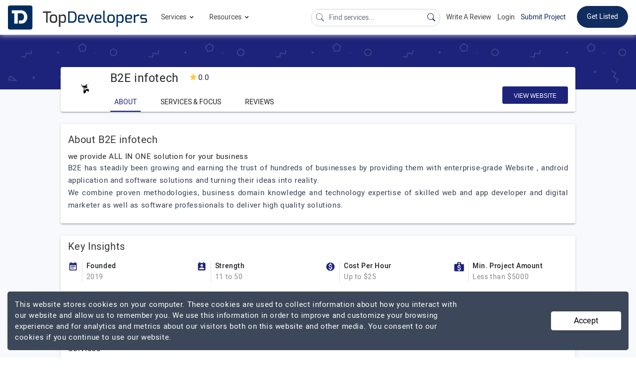

--- FILE ---
content_type: text/html; charset=UTF-8
request_url: https://www.topdevelopers.co/profile/b2einfotech
body_size: 24630
content:
<!DOCTYPE html>
<html lang="en">
    <head>
        <meta charset="UTF-8">
        <meta http-equiv="Cache-Control" content="no-cache, no-store, must-revalidate" />
        <meta http-equiv="Pragma" content="no-cache" />
        <meta http-equiv="Expires" content="0" />

                    <base href="https://www.topdevelopers.co/" />
                <title>B2E infotech Company Profile | Reviews | Portfolio - TopDevelopers.co</title>
        
                    <meta property="og:title" content="B2E infotech Company Profile | Reviews | Portfolio - TopDevelopers.co" />
            <meta property="og:url" content="https://www.topdevelopers.co/profile/b2einfotech" />
            <meta property="og:locale" content="en_US" />
            <meta property="og:type" content="website" />
            <meta name="twitter:card" content="summary_large_image">
            <meta name="twitter:site" content="@TopDevelopersCo">
            <meta name="twitter:title" content="B2E infotech Company Profile | Reviews | Portfolio - TopDevelopers.co"/>
        
                            <meta name="description" content="B2E infotech Reviews & Ratings on TopDevelopers.co, with details about their Services, Cost per Hour and offices located in India." />
            <meta name="robots" content="INDEX, FOLLOW">
            <meta name="og:description" content="B2E infotech Reviews & Ratings on TopDevelopers.co, with details about their Services, Cost per Hour and offices located in India."/>
            <meta name="twitter:description" content="B2E infotech Reviews & Ratings on TopDevelopers.co, with details about their Services, Cost per Hour and offices located in India." />
                            <meta name="image" content="https://www.topdevelopers.co/upload/202104080948491249403378.png"/>
            <meta property="og:image" content="https://www.topdevelopers.co/upload/202104080948491249403378.png" />
            <meta name="twitter:image" content="https://www.topdevelopers.co/upload/202104080948491249403378.png" />
        
        
          
        <link rel="canonical" href="https://www.topdevelopers.co/profile/b2einfotech" />
        <link rel="shortcut icon" type="image/x-icon" href="https://www.topdevelopers.co/assets/img/favicon.png"/>
        <meta name="viewport" content="width=device-width, initial-scale=1.0" />
        <link href="https://www.topdevelopers.co/assets/css/custom.css?v=1.1.91" rel="stylesheet" type="text/css"/>
        <link rel="apple-touch-icon" sizes="57x57" href="https://www.topdevelopers.co/assets/img/57.png">
        <link rel="apple-touch-icon" sizes="60x60" href="https://www.topdevelopers.co/assets/img/60.png">
        <link rel="apple-touch-icon" sizes="72x72" href="https://www.topdevelopers.co/assets/img/72.png">
        <link rel="apple-touch-icon" sizes="76x76" href="https://www.topdevelopers.co/assets/img/76.png">
        <link rel="apple-touch-icon" sizes="114x114" href="https://www.topdevelopers.co/assets/img/114.png">
        <link rel="apple-touch-icon" sizes="120x120" href="https://www.topdevelopers.co/assets/img/120.png">
        <link rel="apple-touch-icon" sizes="144x144" href="https://www.topdevelopers.co/assets/img/144.png">
        <link rel="apple-touch-icon" sizes="152x152" href="https://www.topdevelopers.co/assets/img/152.png">
        <link rel="apple-touch-icon" sizes="180x180" href="https://www.topdevelopers.co/assets/img/180.png">
        <link rel="icon" type="image/png" href="https://www.topdevelopers.co/assets/img/192.png" sizes="192x192">
        <link href="https://cdn.jsdelivr.net/npm/bootstrap-icons@1.5.0/font/bootstrap-icons.css" rel="stylesheet">
        <style>
            
             .navbar .dropdown-submenu
             {
                position: relative;
             }
             .set-menu-dropdown
             {
               top: -125px !important;
             } 
             .back-to-top
             {
                z-index: 999 !important;
             }
             .mob-filter-btn
             {
                z-index: 999 !important;
             }
             .header-top ul.main_menu li.dropdown-submenu ul.sub_menu
            {
                width: 830px !important;
            }
            .select2-container
            {
                z-index: 99999 !important;
            }
            .search-a
            {
                color:#454545 !important;
            }
            .search-li:hover
            {
                background-color:#f1f1f1 !important;
            }
            .top_content
            {
                min-height: inherit !important;
                height: auto !important;
                padding: 25px 0 !important;
                max-height: inherit !important;
            }
            @media(min-width:50px) and (max-width:1199px)
            {
                  .comp_botton_content .right-que-ans .content-section img
                 {
                     width: 100% !important;
                     height: 100% !important;
                 }
            
            }
            
             @media(min-width: 1024px) and (max-width: 1366px)
             {
                /*.cd-dropdown-trigger
                {
                   display: none;
                }*/
                .header-top ul.navbar-nav li a.nav-link{font-size: 14px !important;    margin-left: 12px;}
                .right_mobile_menu
                {
                    float: right;
                    margin-left: auto;
                }
                .right_mobile_menu ul li 
                {
                     float: left;
                     display: inline-block;
                }
                .mobile_menu_icon 
                {
                     margin-left: 25px;
                }
                .mobile_menu_icon a svg
                 {
                    width: 28px;
                    height: auto;
                 }
             }

            @media(min-width:992px)and(max-width:1199px)
            {
                
                .header-top ul.navbar-nav li a.nav-link{font-size: 14px !important}
                
                 .header-top .navbar-nav li:hover>ul.main_menu li a
                {
                    font-size: 15px !important;
                }
                .header-top ul.navbar-nav li a.nav-link
                {
                    font-size: 16px !important;
                }

                .header-top li.listing_menu ul li>a
                {
                    font-size: 15px !important;
                }
            }
             @media(min-width:1200px)and(max-width:1300px)
             {
                 .desktop-menu .new_brand
                 {
                      width: 200px !important;
                 }
             }
        </style>

                <meta name="mobile-web-app-capable" content="yes">
        <meta name="apple-mobile-web-app-capable" content="yes">
        <script src="https://cdnjs.cloudflare.com/ajax/libs/jquery/1.12.4/jquery.min.js" integrity="sha256-ZosEbRLbNQzLpnKIkEdrPv7lOy9C27hHQ+Xp8a4MxAQ=" crossorigin="anonymous"></script>
        <script src="https://cdnjs.cloudflare.com/ajax/libs/jquery.form/4.2.2/jquery.form.min.js" integrity="sha256-2Pjr1OlpZMY6qesJM68t2v39t+lMLvxwpa8QlRjJroA=" crossorigin="anonymous"></script>
        <script src="https://cdnjs.cloudflare.com/ajax/libs/jquery-validate/1.19.1/jquery.validate.min.js" integrity="sha256-sPB0F50YUDK0otDnsfNHawYmA5M0pjjUf4TvRJkGFrI=" crossorigin="anonymous"></script>
         
                         <script type="application/ld+json">
            {"@context":"https://schema.org","@type":"Organization","name":"TopDevelopers.co","description":"TopDevelopers.co is trusted online review and rating platform providing a list of best companies to help you find and choose the right one to hire for your requirements.","sameAs":["https://www.facebook.com/TopDevelopersCo/","https://www.linkedin.com/company/topdevelopers.co","https://twitter.com/TopDevelopersCo","https://www.pinterest.com/topdevelopersco/"],"url":"https://www.topdevelopers.co/","logo":"https://www.topdevelopers.co/assets/img/top_developers.svg","brand":{"@type":"Brand","url":"https://www.topdevelopers.co/","sameAs":["https://www.facebook.com/TopDevelopersCo/","https://www.linkedin.com/company/topdevelopers.co","https://twitter.com/TopDevelopersCo","https://www.pinterest.com/topdevelopersco/"],"mainEntityOfPage":"TopDevelopers","name":"TopDevelopers.co","description":"TopDevelopers.co is trusted online review and rating platform providing a list of best companies to help you find and choose the right one to hire for your requirements.","logo":"https://www.topdevelopers.co/assets/img/top_developers.svg","@id":"https://www.topdevelopers.co/"},"address":{"@type":"PostalAddress","addressRegion":"DE","addressLocality":"Wilmington","streetAddress":"2604, Whittier mailto:place","addresscountry":"usa","postalcode":"19808"},"email":"contact@topdevelopers.co","@id":"https://www.topdevelopers.co/"}
            </script>
            <script type='application/ld+json'>{"@context":"http:\/\/schema.org","@type":"WebSite","@id":"#website","url":"https:\/\/www.topdevelopers.co\/","name":"TopDevelopers.co","potentialAction":{"@type":"SearchAction","target":"https:\/\/www.topdevelopers.co\/?s={search_term_string}","query-input":"required name=search_term_string"}}</script>
                <script type="text/javascript">
            function error_msg(msg, class1){return '<div class="error inputValidationError ' + class1 + '">' + msg + '<br /></div>';}
            function hide_msg(){setTimeout(function (){$('.success').html('');}, 3000);}
            
            document.addEventListener("DOMContentLoaded",function(){let e=[].slice.call(document.querySelectorAll("img.lazy_img")),t=!1;const n=function(){!1===t&&(t=!0,setTimeout(function(){e.forEach(function(t){t.getBoundingClientRect().top<=window.innerHeight&&t.getBoundingClientRect().bottom>=0&&"none"!==getComputedStyle(t).display&&(t.src=t.dataset.src,t.srcset=t.dataset.srcset,t.classList.remove("lazy_img"),0===(e=e.filter(function(e){return e!==t})).length&&(window.removeEventListener("load",n),document.removeEventListener("scroll",n),window.removeEventListener("orientationchange",n)))}),t=!1},40))};window.addEventListener("load",n),document.addEventListener("scroll",n),window.addEventListener("orientationchange",n)});
        </script>
        
        <script type="text/javascript">
//            var pathname = window.location.pathname;
//            var last_part = pathname.split('/').pop();
//            console.log(last_part);
//
//            if(last_part == 'submit-review'){
//                window.location = "submit-review-linkedin";
//            }
//
//            if(last_part == 'linked_in_review'){
//                window.location = "submit-review-linkedin";
//            }
        </script>
        <style type="text/css">
            #ui-id-2{ /*top: 71px !important; */} @media (min-width:320px) and (max-width:767px){.header-top ul.navbar-nav li a.nav-link{padding: 12px 0!important;}.mobile_menu_icon a{padding: 4px 0 4px 0;}.mobile_menu .navbar-brand{padding: 0;}.header-top{padding: 5px 15px;}}
            .header-top ul.main_menu li.dropdown-submenu ul.sub_menu{ width: 750px;}
          
             @media(min-width:1200px) and (max-width:1300px)
             {
                 .new_brand
                 {
                      width: 280px !important;
                 }
             }
                @media(min-width:992px) and (max-width:1199px)
             {
                 .new_brand
                 {
                      width: 220px !important;
                 }
                 #serach_q
                 {
                        width: 170px !important;
                        position: relative;
                        top: 5px;
                        font-size: 13px;
                 }
             }
              @media(min-width:320px) and (max-width:767px)
              {
                  .mobile_menu .navbar-brand
                  {
                      width: 150px !important;
                  }
              }
              .submit_project
            {
                border-color: transparent;
                background: #fff !important;
                color: #112c5f !important;
                padding: 0 0 !important;
                margin-top: 12px !important;
            }
            .submit_project:hover
            {
              border-bottom: 2px solid #112c5f;
              transition: all .2s;
            }
        </style>
        
        <!-- Google Tag Manager -->
        <script>(function(w,d,s,l,i){w[l]=w[l]||[];w[l].push({'gtm.start':
        new Date().getTime(),event:'gtm.js'});var f=d.getElementsByTagName(s)[0],
        j=d.createElement(s),dl=l!='dataLayer'?'&l='+l:'';j.async=true;j.src=
        'https://www.googletagmanager.com/gtm.js?id='+i+dl;f.parentNode.insertBefore(j,f);
        })(window,document,'script','dataLayer','GTM-TKG3298');</script>
        <!-- End Google Tag Manager -->
        <!-- Google tag (gtag.js) -->
        <script async src="https://www.googletagmanager.com/gtag/js?id=G-GXWYFQSQN8"></script>
        <script>
          window.dataLayer = window.dataLayer || [];
          function gtag(){dataLayer.push(arguments);}
          gtag('js', new Date());

          gtag('config', 'G-GXWYFQSQN8');
        </script>
    </head>
    <body>
        <!-- Google Tag Manager (noscript) -->
        <noscript><iframe src="https://www.googletagmanager.com/ns.html?id=GTM-TKG3298"
        height="0" width="0" style="display:none;visibility:hidden"></iframe></noscript>
        <!-- End Google Tag Manager (noscript) -->

        <!--Desktop menu-->
        <nav class="navbar sticky-top navbar-expand-md header-top desktop_menu d-none d-sm-none d-md-none d-lg-none d-lg-flex d-xl-flex">
            <a class="navbar-brand new_brand" title="TopDevelopers.co" href="https://www.topdevelopers.co/"><img src="https://www.topdevelopers.co/assets/img/top_developers.svg" alt="TopDevelopers.co Logo"></a>
            <button class="navbar-toggler" type="button" data-toggle="collapse" data-target="#navbarNavDropdown" aria-controls="navbarNavDropdown" aria-expanded="false" aria-label="Toggle navigation">
                <span class="navbar-toggler-icon"></span>
            </button>
            <div class="collapse navbar-collapse space_Ad" id="navbarNavDropdown">
                <ul class="navbar-nav">
                    <li class="nav-item dropdown">
                        <a class="nav-link dropdown-toggle" id="navbarDropdownMenuLink" data-toggle="dropdown" aria-haspopup="true" aria-expanded="false">
                            Services <span class="dwn_arrow"><svg xmlns="http://www.w3.org/2000/svg" width="15" height="15" viewBox="0 0 24 24"><path d="M7.4 8.6l4.6 4.58 4.6-4.58L18 10l-6 6-6-6 1.4-1.4z"/></svg></span>
                        </a>
                        <ul class="dropdown-menu main_menu" aria-labelledby="navbarDropdownMenuLink">
                            <li class="dropdown-submenu"><a class="dropdown-item dropdown-toggle"  href="https://www.topdevelopers.co/companies/app-development" >Mobile App Development<span class="right_arrow"><svg xmlns="http://www.w3.org/2000/svg" width="18" height="18" viewBox="0 0 24 24" fill="rgba(54, 54, 54, 0.6)"><path d="M8.6 16.6l4.58-4.6L8.6 7.4 10 6l6 6-6 6-1.4-1.4z"/></svg></span></a>
                                <ul class="dropdown-menu sub_menu w-120">
                                    <li class="listing_menu col_4">
                                        <ul>
                                        
                                            <li><a class="dropdown-item-title" >Platform</a></li>
                                            <li><a href="https://www.topdevelopers.co/directory/android-app-development-companies">Android</a></li>
                                            <li><a href="https://www.topdevelopers.co/directory/iphone-app-development-companies">iPhone</a></li>
                                            <li><a href="https://www.topdevelopers.co/directory/flutter-developers">Flutter</a></li>
                                            <li><a href="https://www.topdevelopers.co/directory/react-native-app-development-companies">React Native</a></li>
                                            <li><a href="https://www.topdevelopers.co/directory/iot-app-development-companies">IoT</a></li>
                                            <li><a href="https://www.topdevelopers.co/directory/mobile-game-development-companies">Mobile Gaming</a></li>
                                            <li><a href="https://www.topdevelopers.co/directory/cross-platform-app-development-companies">Hybrid Apps</a></li>
                                            <li><a href="https://www.topdevelopers.co/directory/augmented-reality-app-development-companies">Augmented Reality</a></li>
                                            <li><a href="https://www.topdevelopers.co/directory/virtual-reality-app-development-companies">Virtual Reality</a></li>
                                            <li><a class="dropdown-item-sub-title" href="https://www.topdevelopers.co/agencies#s_1">View More</a></li>
                                        </ul>
                                    </li>
                                    <li class="listing_menu col_4">
                                        <ul>
                                            <li><a class="dropdown-item-title" >Top Locations</a></li>
                                            <li><a href="https://www.topdevelopers.co/directory/mobile-app-development-companies-in-usa">USA</a></li>
                                            <li><a href="https://www.topdevelopers.co/directory/mobile-app-development-companies-in-india">India</a></li>
                                            <li><a href="https://www.topdevelopers.co/directory/mobile-app-development-companies-in-uk">UK</a></li>
                                            <li><a href="https://www.topdevelopers.co/directory/mobile-app-development-companies-in-poland">Poland</a></li>
                                            <li><a href="https://www.topdevelopers.co/directory/mobile-app-development-companies-in-canada">Canada</a></li>
                                            <li><a href="https://www.topdevelopers.co/directory/mobile-app-development-companies-in-australia">Australia</a></li>                                            
                                            <li><a href="https://www.topdevelopers.co/directory/mobile-app-development-companies-in-ukraine">Ukraine</a></li>
                                            <li><a href="https://www.topdevelopers.co/directory/mobile-app-developers/california">California</a></li>
                                            <li><a href="https://www.topdevelopers.co/directory/mobile-app-developers/chicago">Chicago</a></li>
                                            <li><a href="https://www.topdevelopers.co/directory/mobile-app-developers/new-york-city">New York City</a></li>  
                                            <li><a href="https://www.topdevelopers.co/directory/mobile-app-development-companies-in-bengaluru">Bengaluru</a></li>                      
                                            <li><a href="https://www.topdevelopers.co/directory/mobile-app-development-companies-in-noida">Noida</a></li>                                           
                                            <li><a class="dropdown-item-sub-title" href="https://www.topdevelopers.co/agencies#s_1">View More</a></li>
                                        </ul>
                                    </li>   
                                     <li class="listing_menu col_4">
                                        <ul>
                                        
                                            <li><a class="dropdown-item-title" >Top Industries</a></li>
                                            <li><a href="https://www.topdevelopers.co/directory/healthcare-app-developers">Healthcare</a></li>
                                            <li><a href="https://www.topdevelopers.co/directory/fintech-app-development-companies">Fintech</a></li>
                                            <li><a href="https://www.topdevelopers.co/directory/retail-app-development-companies">Retail</a></li>
                                            <li><a href="https://www.topdevelopers.co/directory/education-app-development-companies">Education</a></li>
                                            <li><a href="https://www.topdevelopers.co/directory/travel-app-development-companies">Travel</a></li>
                                            <li><a href="https://www.topdevelopers.co/directory/real-estate-app-development-companies">Real Estate</a></li>
                                            <li><a href="https://www.topdevelopers.co/directory/manufacturing-app-developers">Manufacturing</a></li>
                                            <li><a href="https://www.topdevelopers.co/directory/logistics-app-development-companies">Logistics</a></li>
                                            <li><a href="https://www.topdevelopers.co/directory/entertainment-app-developers">Entertainment</a></li>
                                            <li><a href="https://www.topdevelopers.co/directory/automotive-app-developers">Automotive</a></li>
                                            <li><a class="dropdown-item-sub-title" href="https://www.topdevelopers.co/agencies#s_1">View More</a></li>
                                        </ul>
                                    </li>
                                </ul>
                            </li>
                            <li class="dropdown-submenu"><a class="dropdown-item dropdown-toggle" href="https://www.topdevelopers.co/directory/web-development-companies">Web Development <span class="right_arrow"><svg xmlns="http://www.w3.org/2000/svg" width="18" height="18" viewBox="0 0 24 24" fill="rgba(54, 54, 54, 0.6)"><path d="M8.6 16.6l4.58-4.6L8.6 7.4 10 6l6 6-6 6-1.4-1.4z"/></svg></span></a>
                                <ul class="dropdown-menu sub_menu">
                                    <li class="listing_menu col_4">
                                        <ul>
                                                <li><a class="dropdown-item-title">Frameworks and Platforms</a></li>
                                                <li><a href="https://www.topdevelopers.co/directory/developers/php">PHP</a></li>
                                                <li><a href="https://www.topdevelopers.co/directory/developers/laravel">Laravel</a></li>
                                                <li><a href="https://www.topdevelopers.co/developers/wordpress">WordPress</a></li>
                                                <li><a href="https://www.topdevelopers.co/directory/developers/nodejs">NodeJS</a></li>
                                                <li><a href="https://www.topdevelopers.co/directory/developers/angularjs">AngularJS</a></li>
                                                <li><a href="https://www.topdevelopers.co/directory/developers/mean-stack">MEAN Stack</a></li>
                                                <li><a href="https://www.topdevelopers.co/directory/developers/mern-stack">MERN Stack</a></li>
                                                <li><a href="https://www.topdevelopers.co/directory/developers/full-stack">Full Stack</a></li>
                                                <li><a href="https://www.topdevelopers.co/directory/javascript-developers">JavaScript</a></li>
                                                <li><a href="https://www.topdevelopers.co/directory/reactjs-developers">React JS</a></li>
                                                <li><a href="https://www.topdevelopers.co/directory/web-designers">Web Design</a></li>
                                                <li><a class="dropdown-item-sub-title" href="https://www.topdevelopers.co/agencies#s_8">View More</a></li>
                                        </ul>
                                    </li>                                    
                                    <li class="listing_menu col_4">
                                        <ul>
                                                <li><a  class="dropdown-item-title">Top Locations</a></li>
                                                <li><a href="https://www.topdevelopers.co/directory/web-development-companies/country/usa">USA</a></li>
                                                <li><a href="https://www.topdevelopers.co/directory/web-development-companies/country/india">India</a></li>
                                                <li><a href="https://www.topdevelopers.co/directory/web-development-companies/uk">UK</a></li>
                                                <li><a href="https://www.topdevelopers.co/directory/web-developers/canada">Canada</a></li>
                                                <li><a href="https://www.topdevelopers.co/directory/web-development-companies/australia">Australia</a></li>
                                                <li><a href="https://www.topdevelopers.co/directory/web-developers-in-saudi-arabia">Saudi Arabia</a></li>
                                                <li><a href="https://www.topdevelopers.co/directory/web-development-companies-in-uae">UAE</a></li>
                                                <li><a href="https://www.topdevelopers.co/directory/web-developers/malaysia">Malaysia</a></li>
                                                <li><a href="https://www.topdevelopers.co/directory/web-development-companies/ukraine">Ukraine</a></li>
                                                <li><a href="https://www.topdevelopers.co/directory/web-developers/qatar">Qatar</a></li>
                                                <li><a class="dropdown-item-sub-title" href="https://www.topdevelopers.co/agencies#s_8">View More</a></li>
                                        </ul>
                                    </li>
                                   
                                </ul>
                            </li>
                            <li class="dropdown-submenu"><a class="dropdown-item dropdown-toggle" href="https://www.topdevelopers.co/companies/software-development">Software Development <span class="right_arrow"><svg xmlns="http://www.w3.org/2000/svg" width="18" height="18" viewBox="0 0 24 24" fill="rgba(54, 54, 54, 0.6)"><path d="M8.6 16.6l4.58-4.6L8.6 7.4 10 6l6 6-6 6-1.4-1.4z"/></svg></span></a>
                                <ul class="dropdown-menu sub_menu">
                                    <li class="listing_menu col_4">
                                        
                                        <ul>
                                                <li><a  class="dropdown-item-title">Frameworks and Platforms</a></li>
                                            <li><a href="https://www.topdevelopers.co/directory/developers/dot-net">.NET</a></li>
                                                <li><a href="https://www.topdevelopers.co/directory/asp-net-developers">ASP.NET</a></li>
                                                <li><a href="https://www.topdevelopers.co/directory/asp-developers">ASP</a></li>
                                                <li><a href="https://www.topdevelopers.co/directory/c-plus-plus-developers">C++</a></li>
                                                <li><a href="https://www.topdevelopers.co/directory/java-developers">Java</a></li>
                                                <li><a href="https://www.topdevelopers.co/directory/developers/python">Python</a></li>
                                                <li><a href="https://www.topdevelopers.co/directory/developers/front-end">Front end</a></li>
                                                <li><a href="https://www.topdevelopers.co/directory/devops-companies">DevOps</a></li>
                                                <li><a href="https://www.topdevelopers.co/directory/developers/sharepoint">Microsoft SharePoint</a></li>
                                            <li><a class="dropdown-item-sub-title" href="https://www.topdevelopers.co/agencies#s_8">View More</a></li>
                                        </ul>
                                    </li>
                                    <li class="listing_menu col_4">
                                            <ul>
                                                <li><a   class="dropdown-item-title">Top Locations</a></li>
                                                <li><a href="https://www.topdevelopers.co/directory/software-development-companies/country/usa">USA</a></li>
                                                <li><a href="https://www.topdevelopers.co/directory/software-development-companies/country/india">India</a></li>
                                                <li><a href="https://www.topdevelopers.co/directory/software-development-companies/country/uk">UK</a></li>
                                                <li><a href="https://www.topdevelopers.co/directory/software-development-companies/canada">Canada</a></li>
                                                <li><a href="https://www.topdevelopers.co/directory/software-development-companies/ukraine">Ukraine</a></li>
                                              	<li><a href="https://www.topdevelopers.co/directory/software-development-companies-in-australia">Australia</a></li>
                                                <li><a href="https://www.topdevelopers.co/directory/software-development-companies/new-york-city">New York City</a></li>
                                                <li><a href="https://www.topdevelopers.co/directory/software-development-companies-in-california">California</a></li>
                                                <li><a href="https://www.topdevelopers.co/directory/software-development-companies-in-florida">Florida</a></li>
                                                <li><a class="dropdown-item-sub-title" href="https://www.topdevelopers.co/agencies#s_8">View More</a></li>
                                            </ul>
                                    </li>
                                   <li class="listing_menu col_4">
                                            <ul>
                                                <li><a class="dropdown-item-title">Industry Focus</a></li>
                                                <li><a href="https://www.topdevelopers.co/directory/software-developers/healthcare">Healthcare</a></li>
                                                <li><a href="https://www.topdevelopers.co/directory/software-developers/fintech">Fintech</a></li>
                                                <li><a href="https://www.topdevelopers.co/directory/software-developers/automotive">Automotive</a></li>
                                                <li><a href="https://www.topdevelopers.co/directory/software-developers/education">Education</a></li>
                                                <li><a href="https://www.topdevelopers.co/directory/software-developers/travel">Travel</a></li>
                                                <li><a href="https://www.topdevelopers.co/directory/software-developers/real-estate">Real Estate</a></li>
                                                <li><a href="https://www.topdevelopers.co/directory/software-developers/logistics">Logistics</a></li>
                                                <li><a href="https://www.topdevelopers.co/directory/software-developers/entertainment">Entertainment</a></li>
                                                <li><a href="https://www.topdevelopers.co/directory/software-developers/restaurant-management">Restaurant-Management</a></li>
                                                <li><a href="https://www.topdevelopers.co/directory/software-developers/dental">Dental</a></li>
                                                <li><a class="dropdown-item-sub-title" href="https://www.topdevelopers.co/agencies#s_8">View More</a></li>
                                            </ul>
                                        </li>
                                </ul>
                            </li>
                            <li class="dropdown-submenu"><a class="dropdown-item dropdown-toggle" href="https://www.topdevelopers.co/directory/ecommerce-developers">Ecommerce Development <span class="right_arrow"><svg xmlns="http://www.w3.org/2000/svg" width="18" height="18" viewBox="0 0 24 24" fill="rgba(54, 54, 54, 0.6)"><path d="M8.6 16.6l4.58-4.6L8.6 7.4 10 6l6 6-6 6-1.4-1.4z"/></svg></span></a>
                                <ul class="dropdown-menu sub_menu w-125 h-150">
                                    <li class="listing_menu col_5">
                                        <ul>
                                            <li><a class="dropdown-item-title" >Ecommerce Development</a></li>
                                            <li><a href="https://www.topdevelopers.co/directory/ecommerce-developers/big-commerce">Big Commerce</a></li>
                                            <li><a href="https://www.topdevelopers.co/directory/ecommerce-developers/magento">Magento</a></li>
                                            <li><a href="https://www.topdevelopers.co/directory/shopify-developers">Shopify</a></li>
                                            <li><a href="https://www.topdevelopers.co/directory/ecommerce-developers/woocommerce">WooCommerce</a></li>
                                            <li><a href="https://www.topdevelopers.co/directory/ecommerce-developers/opencart">Opencart</a></li>
                                            <li><a href="https://www.topdevelopers.co/directory/ecommerce-developers/volusion">Volusion</a></li>
                                            <li><a href="https://www.topdevelopers.co/directory/ecommerce-consultants">eCommerce Consultants</a></li>
                                            <li><a href="https://www.topdevelopers.co/directory/shopify-setup-experts">Shopify Setup Experts</a></li>
                                            <li><a class="dropdown-item-sub-title" href="https://www.topdevelopers.co/agencies#s_4">View More</a></li>
                                            
                                        </ul>
                                    </li>
                                    
                                    <li class="listing_menu col_5">
                                        <ul>
                                            <li><a class="dropdown-item-title">Top Locations</a></li>
                                            <li><a href="https://www.topdevelopers.co/directory/ecommerce-developers/usa">USA</a></li>
                                            <li><a href="https://www.topdevelopers.co/directory/ecommerce-developers/india">India</a></li>
                                            <li><a href="https://www.topdevelopers.co/directory/ecommerce-developers/australia">Australia</a></li>
                                            <li><a href="https://www.topdevelopers.co/directory/ecommerce-developers/canada">Canada</a></li>
                                            <li><a href="https://www.topdevelopers.co/directory/ecommerce-developers/uk">UK</a></li>
                                            <li><a href="https://www.topdevelopers.co/directory/ecommerce-developers/ukraine">Ukraine</a></li>
                                            <li><a href="https://www.topdevelopers.co/directory/ecommerce-developers/qatar">Qatar</a></li>
                                            <li><a class="dropdown-item-sub-title" href="https://www.topdevelopers.co/agencies#s_4">View More</a></li>
                                        </ul>
                                    </li>
                                </ul>
                            </li>
                              <li class="dropdown-submenu"><a class="dropdown-item dropdown-toggle" href="https://www.topdevelopers.co/directory/ai-companies">Artificial Intelligence  <span class="right_arrow"><svg xmlns="http://www.w3.org/2000/svg" width="18" height="18" viewBox="0 0 24 24" fill="rgba(54, 54, 54, 0.6)"><path d="M8.6 16.6l4.58-4.6L8.6 7.4 10 6l6 6-6 6-1.4-1.4z"/></svg></span></a>
                                <ul class="dropdown-menu sub_menu w-125 h-150">
                                    <li class="listing_menu col_5">
                                    	<ul>
                    						<li><a class="dropdown-item-title">Platforms</a></li>
                    						<li><a href="https://www.topdevelopers.co/directory/generative-ai-development-companies">Generative AI</a></li>
                    						<li><a href="https://www.topdevelopers.co/directory/machine-learning-companies">Machine Learning</a></li>
                    						<li><a href="https://www.topdevelopers.co/directory/deep-learning-companies">Deep Learning</a></li>
                    						<li><a href="https://www.topdevelopers.co/directory/chatbot-developers">Chatbots</a></li>
                    						<li><a href="https://www.topdevelopers.co/directory/natural-language-processing-companies">Natural Language Processing</a></li>
                    						<li><a href="https://www.topdevelopers.co/directory/robotics-companies">Robotics</a></li>
                                            <li><a href="https://www.topdevelopers.co/directory/cognitive-computing-companies">Cognitive Computing</a></li>
                                            <li><a href="https://www.topdevelopers.co/directory/ai-text-generation-companies">AI Text Generation</a></li>
                    						<li><a class="dropdown-item-sub-title" href="https://www.topdevelopers.co/agencies#s_13">View More</a></li>
                    					 </ul>
                             
                                    </li>
                                	<li class="listing_menu col_5">
                					    <ul>
                					    	<li><a class="dropdown-item-title">Top Locations</a></li>
                                            <li><a href="https://www.topdevelopers.co/directory/ai-companies/usa">USA</a></li>
                                            <li><a href="https://www.topdevelopers.co/directory/ai-companies/india">India</a></li>
                                            <li><a href="https://www.topdevelopers.co/directory/ai-companies/australia">Australia</a></li>
                                            <li><a href="https://www.topdevelopers.co/directory/ai-companies/canada">Canada</a></li>
                                            <li><a href="https://www.topdevelopers.co/directory/ai-companies/germany">Germany</a></li>
                                            <li><a href="https://www.topdevelopers.co/directory/ai-companies/poland">Poland</a></li>
                                            <li><a href="https://www.topdevelopers.co/directory/ai-companies/uae">UAE</a></li>
                                            <li><a href="https://www.topdevelopers.co/directory/ai-companies/uk">UK</a></li>
                                            <li><a href="https://www.topdevelopers.co/directory/ai-companies/ukraine">Ukraine</a></li>
                                            <li><a class="dropdown-item-sub-title" href="https://www.topdevelopers.co/agencies#s_13">View More</a></li>
                					    </ul>
                					</li>
                                </ul>
                            </li>
                            <li class="dropdown-submenu"><a class="dropdown-item dropdown-toggle" href="https://www.topdevelopers.co/directory/big-data-analytics-companies">Big Data Analytics<span class="right_arrow"><svg xmlns="http://www.w3.org/2000/svg" width="18" height="18" viewBox="0 0 24 24" fill="rgba(54, 54, 54, 0.6)"><path d="M8.6 16.6l4.58-4.6L8.6 7.4 10 6l6 6-6 6-1.4-1.4z"/></svg></span></a>
                                <ul class="dropdown-menu sub_menu w-125 h-150">
                                    <li class="listing_menu col_5">
                                        <ul>
                                            <li><a class="dropdown-item-title">Big Data Analytics</a></li>
                                            <li><a href="https://www.topdevelopers.co/directory/big-data-analytics/hadoop">Hadoop</a></li>
                                            <li><a href="https://www.topdevelopers.co/directory/big-data-analytics/spark">Spark</a></li>
                                            <li><a href="https://www.topdevelopers.co/directory/big-data-analytics/mongodb">MongoDB</a></li>
                                            <li><a href="https://www.topdevelopers.co/directory/big-data-analytics/tableau">Tableau</a></li>
                                            <li><a href="https://www.topdevelopers.co/directory/big-data-analytics/splunk">Splunk</a></li>
                                            <li><a class="dropdown-item-sub-title" href="https://www.topdevelopers.co/agencies#s_12">View More</a></li>
                                        </ul>
                                    </li>
                                    
                                    <li class="listing_menu col_5">
                                        <ul>
                                            <li><a class="dropdown-item-title">Top Locations</a></li>
                                            <li><a href="https://www.topdevelopers.co/directory/big-data-analytics-companies/country/usa">USA</a></li>
                                            <li><a href="https://www.topdevelopers.co/directory/big-data-analytics-companies/country/india">India</a></li>
                                            <li><a href="https://www.topdevelopers.co/directory/big-data-analytics-companies/australia">Australia</a></li>
                                            <li><a href="https://www.topdevelopers.co/directory/big-data-analytics-companies/canada">Canada</a></li>
                                            <li><a href="https://www.topdevelopers.co/directory/big-data-analytics-companies/germany">Germany</a></li>
                                            <li><a href="https://www.topdevelopers.co/directory/big-data-analytics-companies/russia">Russia</a></li>
                                            <li><a href="https://www.topdevelopers.co/directory/big-data-analytics-companies/uae">UAE</a></li>
                                            <li><a href="https://www.topdevelopers.co/directory/big-data-analytics-companies/uk">UK</a></li>
                                            <li><a href="https://www.topdevelopers.co/directory/big-data-analytics-companies/ukraine">Ukraine</a></li>
                                            <li><a href="https://www.topdevelopers.co/directory/big-data-analytics-companies/vietnam">Vietnam</a></li>
                                            <li><a class="dropdown-item-sub-title" href="https://www.topdevelopers.co/agencies#s_12">View More</a></li>
                                        </ul>
                                    </li>
                                </ul>
                            </li>
                            
                            <li class="dropdown-submenu"><a class="dropdown-item dropdown-toggle" href="https://www.topdevelopers.co/directory/digital-marketing-agencies">Digital Marketing<span class="right_arrow"><svg xmlns="http://www.w3.org/2000/svg" width="18" height="18" viewBox="0 0 24 24" fill="rgba(54, 54, 54, 0.6)"><path d="M8.6 16.6l4.58-4.6L8.6 7.4 10 6l6 6-6 6-1.4-1.4z"/></svg></span></a>
                                <ul class="dropdown-menu sub_menu w-100 h-150">
                                    <li class="listing_menu col_4">
                                        <ul>
                                            <li><a class="dropdown-item-title">Digital Marketing Services</a></li>
                                            <li><a href="https://www.topdevelopers.co/directory/seo-companies">SEO Companies </a></li>
                                            <li><a href="https://www.topdevelopers.co/directory/social-media-marketing-agencies" >Social Media Marketing Agencies</a></li>
                                            <li><a href="https://www.topdevelopers.co/directory/ppc-companies">PPC Companies</a></li>
                                            <li><a href="https://www.topdevelopers.co/directory/content-marketing-agencies">Content Marketing</a></li>
                                            <li><a href="https://www.topdevelopers.co/directory/email-marketing-agencies">Email Marketing Agencies</a></li>
                                            <li><a href="https://www.topdevelopers.co/directory/app-store-optimization-agencies">ASO Companies</a></li>
                                            <li><a href="https://www.topdevelopers.co/directory/app-marketing-companies">App Marketing</a></li>
                                            <li><a href="https://www.topdevelopers.co/directory/search-engine-marketing-companies">Search Engine Marketing</a></li>
                                            <li><a href="https://www.topdevelopers.co/directory/advertising-agencies">Advertising</a></li>
                                            <li><a href="https://www.topdevelopers.co/directory/influencer-marketers">Influencer Marketing</a></li>
                                            <li><a href="https://www.topdevelopers.co/directory/video-marketing-agencies">Video Marketing</a></li>
                                            <li><a class="dropdown-item-sub-title" href="https://www.topdevelopers.co/agencies#s_6">View More</a></li>
                                        </ul>
                                    </li>
                                   
                                    <li class="listing_menu col_4">
                                            <ul>
                                            <li><a class="dropdown-item-title">Top Locations</a></li>
                                            <li><a href="https://www.topdevelopers.co/directory/digital-marketing-agencies-in-usa">USA</a></li>
                                            <li><a href="https://www.topdevelopers.co/directory/digital-marketing-agencies-in-india">India</a></li>
                                            <li><a href="https://www.topdevelopers.co/directory/digital-marketing-agencies-in-australia">Australia</a></li>  
                                            <li><a href="https://www.topdevelopers.co/directory/digital-marketing-agencies-in-canada">Canada</a></li>                                          
                                            <li><a href="https://www.topdevelopers.co/directory/digital-marketing-agencies/uk">UK</a></li>
                                            <li><a href="https://www.topdevelopers.co/directory/digital-marketing-agencies-in-uae">UAE</a></li>
                                            <li><a href="https://www.topdevelopers.co/directory/digital-marketing-agencies/chicago">Chicago</a></li>
                                            <li><a href="https://www.topdevelopers.co/directory/digital-marketing-agencies/las-vegas">Las Vegas</a></li>
                                            <li><a href="https://www.topdevelopers.co/directory/digital-marketing-agencies/los-angeles">Los Angeles</a></li>  
                                            <li><a href="https://www.topdevelopers.co/directory/digital-marketing-agencies/georgia">Georgia</a></li>                      
                                            <li><a href="https://www.topdevelopers.co/directory/digital-marketing-agencies/new-york-city">New York City</a></li>                                              
                                            <li><a href="https://www.topdevelopers.co/directory/digital-marketing-agencies/miami">Miami</a></li>                                           
                                            <li><a class="dropdown-item-sub-title" href="https://www.topdevelopers.co/agencies#s_6">View More</a></li>
                                            </ul>
                                    </li>
                                    <li class="listing_menu col_4">
                                        <ul>
                                            <li><a class="dropdown-item-title">Industry Focus</a></li>
                                              <li><a href="https://www.topdevelopers.co/directory/automotive-advertising-agencies">Automotive</a></li>
                                                <li><a href="https://www.topdevelopers.co/directory/beauty-marketing-companies">Beauty</a></li>
                                                <li><a href="https://www.topdevelopers.co/directory/dental-marketing-agencies">Dental</a></li>
                                                <li><a href="https://www.topdevelopers.co/directory/dtc-marketing-agencies">DTC</a></li>
                                                <li><a href="https://www.topdevelopers.co/directory/financial-marketing-agencies">Finance</a></li>
                                                <li><a href="https://www.topdevelopers.co/directory/restaurant-marketing-agencies">Restaurants</a></li>
                                                <li><a href="https://www.topdevelopers.co/directory/startup-marketing-agencies">Startups</a></li>
                                                <li><a href="https://www.topdevelopers.co/directory/entertainment-marketing-agencies">Entertainment</a></li>
                                                <li><a href="https://www.topdevelopers.co/directory/healthcare-marketing-agencies">Healthcare</a></li>
                                                <li><a href="https://www.topdevelopers.co/directory/higher-education-marketing-agencies">Higher Education</a></li>
                                                <li><a class="dropdown-item-sub-title" href="https://www.topdevelopers.co/agencies#s_6">View More</a></li>
                                        </ul>
                                    </li>
                                    
                                </ul>
                            </li>
                            <li class="dropdown-submenu"><a class="dropdown-item dropdown-toggle" href="https://www.topdevelopers.co/directory/business-services-companies">Business Services<span class="right_arrow"><svg xmlns="http://www.w3.org/2000/svg" width="18" height="18" viewBox="0 0 24 24" fill="rgba(54, 54, 54, 0.6)"><path d="M8.6 16.6l4.58-4.6L8.6 7.4 10 6l6 6-6 6-1.4-1.4z"/></svg></span></a>
                                <ul class="dropdown-menu sub_menu w-100 h-150" style="border-radius: 0;box-shadow: 0 4px 12px rgba(0,0,0,.1);border:0;">
                                    <li class="listing_menu col_4">
                                        <ul>
                                            <li><a class="dropdown-item-title">Services</a></li>
                                            <li><a href="https://www.topdevelopers.co/directory/bpo-companies">BPO Services</a></li>
                                            <li><a href="https://www.topdevelopers.co/directory/appointment-setting-companies">Appointment setting services</a></li>
                                            <li><a href="https://www.topdevelopers.co/directory/virtual-receptionist">Virtual Receptionist Companies</a></li>
                                            <li><a href="https://www.topdevelopers.co/directory/customer-support-outsourcing-companies">Customer Support Outsourcing</a></li>
                                             <li><a href="https://www.topdevelopers.co/directory/lead-generation-companies">Lead Generation Companies</a></li>
                                            <li><a href="https://www.topdevelopers.co/directory/inbound-call-center-services-companies">Inbound Call Center Services</a></li>
                                            <li><a href="https://www.topdevelopers.co/directory/outbound-call-center-services-companies">Outbound Call Center Services</a></li>
                                             <li><a href="https://www.topdevelopers.co/directory/data-entry-services-companies">Data Entry Services</a></li>
                                            <li><a class="dropdown-item-sub-title" href="https://www.topdevelopers.co/agencies#s_19">View More</a></li>
                                        </ul>
                                    </li>
                                     <li class="listing_menu col_4">
                                            <ul>
	                                            <li><a class="dropdown-item-title">Top Locations</a></li>
	                                            <li><a href="https://www.topdevelopers.co/directory/business-services-companies/usa">USA</a></li>
	                                            <li><a href="https://www.topdevelopers.co/directory/business-services-companies/india">India</a></li>
	                                            <li><a class="dropdown-item-sub-title" href="https://www.topdevelopers.co/agencies#s_19">View More</a></li>
                                            </ul>
                                    </li>
                                </ul>
                            </li>
                            <li class="dropdown-submenu"><a class="dropdown-item dropdown-toggle" href="https://www.topdevelopers.co/directory/blockchain-developers">Blockchain<span class="right_arrow"><svg xmlns="http://www.w3.org/2000/svg" width="18" height="18" viewBox="0 0 24 24" fill="rgba(54, 54, 54, 0.6)"><path d="M8.6 16.6l4.58-4.6L8.6 7.4 10 6l6 6-6 6-1.4-1.4z"/></svg></span></a>
                                <ul class="dropdown-menu w-100 h-150" style="border-radius: 0;box-shadow: 0 4px 12px rgba(0,0,0,.1);border:0;">
                                    <li class="listing_menu">
                                        <ul>
                                            <li><a class="dropdown-item-title">Blockchain</a></li>
                                            <li><a href="https://www.topdevelopers.co/directory/blockchain-developers/cryptocurrency">Cryptocurrency</a></li>
                                            <li><a href="https://www.topdevelopers.co/directory/blockchain-developers/ethereum">Ethereum</a></li>
                                            <li><a href="https://www.topdevelopers.co/directory/blockchain-developers/smart-contract">Smart Contract</a></li>
                                            <li><a href="https://www.topdevelopers.co/directory/blockchain-developers/hyperledger">Hyperledger</a></li>
                                            <li><a class="dropdown-item-sub-title" href="https://www.topdevelopers.co/agencies#s_11">View More</a></li>
                                        </ul>
                                    </li>
                                </ul>
                            </li>
                            <li class="dropdown-submenu">
                            	<a class="dropdown-item dropdown-toggle" href="https://www.topdevelopers.co/directory/cloud-computing-service-providers">Cloud Computing<span class="right_arrow"><svg xmlns="http://www.w3.org/2000/svg" width="18" height="18" viewBox="0 0 24 24" fill="rgba(54, 54, 54, 0.6)"><path d="M8.6 16.6l4.58-4.6L8.6 7.4 10 6l6 6-6 6-1.4-1.4z"/></svg></span></a>
                            	<ul class="dropdown-menu w-100 h-150" style="border-radius: 0;box-shadow: 0 4px 12px rgba(0,0,0,.1);border:0;">
                                    <li class="listing_menu">
                                        <ul>
                                            <li><a class="dropdown-item-title">Top Locations</a></li>
                                            <li><a href="https://www.topdevelopers.co/directory/cloud-computing-companies/usa">USA</a></li>
	                                        <li><a href="https://www.topdevelopers.co/directory/cloud-computing-companies/india">India</a></li>
	                                        <li><a href="https://www.topdevelopers.co/directory/cloud-computing-companies/australia">Australia</a></li>
	                                        <li><a href="https://www.topdevelopers.co/directory/cloud-computing-companies/canada">Canada</a></li>    
	                                        <li><a href="https://www.topdevelopers.co/directory/cloud-computing-companies/uk">UK </a></li>
	                                        <li><a href="https://www.topdevelopers.co/directory/cloud-computing-service-providers/california"> California</a></li>   
	                                        <li><a href="https://www.topdevelopers.co/directory/cloud-computing-companies/dubai"> Dubai</a></li>                                  
                                            <li><a class="dropdown-item-sub-title" href="https://www.topdevelopers.co/agencies#s_10">View More</a></li>
                                        </ul>
                                    </li>
                                 </ul>
                            </li>
                            <li class="dropdown-submenu"><a class="dropdown-item" href="https://www.topdevelopers.co/directory/ui-ux-designers">UI/UX Design<span class="right_arrow"><svg xmlns="http://www.w3.org/2000/svg" width="18" height="18" viewBox="0 0 24 24" fill="rgba(54, 54, 54, 0.6)"><path d="M8.6 16.6l4.58-4.6L8.6 7.4 10 6l6 6-6 6-1.4-1.4z"/></svg></span></a>

                            	<ul class="dropdown-menu sub_menu w-100 h-150" style="border-radius: 0;box-shadow: 0 4px 12px rgba(0,0,0,.1);border:0;">
                                    <li class="listing_menu col_4 ">
                                        <ul>
                                            <li><a class="dropdown-item-title">Design Services</a></li>
                                            <li><a href="https://www.topdevelopers.co/directory/graphic-designers">Graphic Design</a></li>
                                            <li><a href="https://www.topdevelopers.co/directory/logo-design-companies">Logo Design</a></li>
                                            <li><a href="https://www.topdevelopers.co/directory/product-design-companies">Product Design</a></li>
                                            <li><a href="https://www.topdevelopers.co/directory/packaging-design-companies">Packaging Design</a></li>
                                             <li><a href="https://www.topdevelopers.co/directory/ui-companies">UI Design</a></li>
                                            <li><a href="https://www.topdevelopers.co/directory/ux-companies">UX Design </a></li>
                                            <li><a class="dropdown-item-sub-title" href="https://www.topdevelopers.co/agencies#s_7">View More</a></li>
                                        </ul>
                                    </li>
                                    <li class="listing_menu col_4">
                                            <ul>
	                                            <li><a class="dropdown-item-title">Top Locations</a></li>
	                                            <li><a href="https://www.topdevelopers.co/directory/ui-ux-designers/usa">USA</a></li>
	                                            <li><a href="https://www.topdevelopers.co/directory/ui-ux-designers/uk">UK</a></li>
	                                            <li><a href="https://www.topdevelopers.co/directory/ui-ux-designers/canada">Canada</a></li>
	                                            <li><a href="https://www.topdevelopers.co/directory/ui-ux-designers/australia">Australia</a></li>   
	                                            <li><a href="https://www.topdevelopers.co/directory/ui-ux-designers/los-angeles">Los Angeles</a></li>  
	                                            <li><a href="https://www.topdevelopers.co/directory/ui-ux-designers/chicago">Chicago</a></li>               
	                                            <li><a href="https://www.topdevelopers.co/directory/ui-ux-designers/sydney">Sydney</a></li> 
	                                            <li><a href="https://www.topdevelopers.co/directory/ui-ux-designers/new-york-city">New York City</a></li>   
	                                            <li><a href="https://www.topdevelopers.co/directory/ui-ux-designers/san-francisco">San Francisco</a></li>   
	                                            <li><a href="https://www.topdevelopers.co/directory/ui-ux-designers/toronto">Toronto</a></li>       
	                                            <li><a class="dropdown-item-sub-title" href="https://www.topdevelopers.co/agencies#s_7">View More</a></li>
                                            </ul>
                                    </li>
                                </ul>
                            </li>   

                                     
                            
                        </ul>
                    </li>
                </ul>
                <ul class="navbar-nav ml-3">
                    <li class="nav-item dropdown">
                        <a class="nav-link dropdown-toggle"  id="navbarDropdownMenuLink2" data-toggle="dropdown" aria-haspopup="true" aria-expanded="false">
                            Resources <span class="dwn_arrow"><svg xmlns="http://www.w3.org/2000/svg" width="15" height="15" viewBox="0 0 24 24"><path d="M7.4 8.6l4.6 4.58 4.6-4.58L18 10l-6 6-6-6 1.4-1.4z"/></svg></span>
                        </a>
                        <ul class="dropdown-menu main_menu" aria-labelledby="navbarDropdownMenuLink2">
                            <li class="dropdown-submenu"><a class="dropdown-item" href="https://www.topdevelopers.co/blog/">Blog</a></li>
                            <li class="dropdown-submenu"><a class="dropdown-item" href="https://www.topdevelopers.co/directory/research/">Research</a></li>
                            <li class="dropdown-submenu"><a class="dropdown-item" href="https://www.topdevelopers.co/badges">Badges</a></li>
                            <li class="dropdown-submenu"><a class="dropdown-item" href="https://www.topdevelopers.co/methodology">Methodology</a></li> 
                          
                       </ul>
                    </li>
                 </ul>
                <ul class="navbar-nav ml-auto">
                    <li class="nav-item">
                    <div style="position: relative; width: 260px; margin-top: 18px;">
                            <!-- Left Icon -->
                            <i class="bi bi-search" style="
                                position: absolute;
                                top: 50%;
                                left: 10px;
                                transform: translateY(-50%);
                                color: #6c757d;
                                font-size: 16px;
                            "></i>

                            <!-- Input Field -->
                            <input id="serach_q" name="q"
                                    class="form-control"
                                    placeholder="Find services..."
                                    style="
                                    padding-left: 35px;
                                    padding-right: 35px;
                                    border-radius: 25px;
                                    font-size: 14px;
                                    " />

                            <!-- Right Icon -->
                            <i class="bi bi-search" style="
                                position: absolute;
                                top: 50%;
                                right: 10px;
                                transform: translateY(-50%);
                                color: #1a2c54;
                                font-size: 16px;
                                cursor: pointer;
                            "></i>
                        </div>
                        <!-- <div style="position:relative;top:15px;"><input id="serach_q" name="q" class="form-control" placeholder="Find IT Service Providers" style="width:190px;border-radius:15px;" aria-label="Search"></div> -->
                        <div id="myDIV" class="main_set_control" style="position: absolute;height:auto;overflow-y: scroll;
                            top: 60px;
                            background: #ffff;
                            padding: 14px;display:none;-webkit-box-shadow: 0 0; -moz-box-shadow: 0 0; box-shadow: 0 1px 10px 0 #ccc; padding-left: 14px;min-width: 350px;border-left: 1px solid rgb(29, 35, 122);z-index:9999">
                            <ul style="list-style-type:none;padding: 0">
                                <li class="disabled" style="font-size:17px;" id="find_directories1"><label><b>Directories</b></label></li>
                                <ul style="list-style-type:none;padding: 0" id="find_directories">
                                </ul>
                                
                                <li class="disabled" style="font-size:18px;" id="find_companies1"><label><b>Companies</b></label></li>
                                <ul style="list-style-type:none;padding: 0" id="find_companies">
                                </ul>
                            </ul>
                        </div>
                    </li>
                    <li class="nav-item">
                        <a class="nav-link" href="https://www.topdevelopers.co/submit-review">Write a review</a>
                    </li>
                                                              
                    
                    <li class="nav-item">
                                                    <a class="nav-link" href="https://account.topdevelopers.co/">Login</a>
                                            </li>
                     <li class="nav-item">
                          <a href="submit-project" class="nav-link submit_project" style="padding: 11px 2px 2px 0px!important;cursor: pointer;margin-right: 10px;">Submit Project</a>
                    </li>
                                            <li class="nav-item">
                           
                            <a class="nav-link" href="https://www.topdevelopers.co/listing-packages" style="border: none !important; background: #112c5f !important;
                            color: #ffff !important;padding: 10px 20px !important;border-radius: 30px !important;
                            margin-top: 12px !important;margin-left: 10px !important;">Get Listed</a>
                        </li>
                    
                </ul>
            </div>
        </nav>
        <!--Desktop menu-->

        <!--mobile menu-->
        <nav class="navbar sticky-top navbar-expand-md header-top mobile_menu d-flex d-sm-flex d-md-flex d-lg-none d-xl-none d-lg-none">
            <a class="navbar-brand" title="TopDevelopers.co" href="https://www.topdevelopers.co/"><img src="https://www.topdevelopers.co/assets/img/top_developers.svg" alt="TopDevelopers.co Logo"></a>

            <div class="cd-dropdown-wrapper">
                <a class="cd-dropdown-trigger d-none" href="#">Services <span class="down_arrow"><svg xmlns="http://www.w3.org/2000/svg" width="15" height="15" viewBox="0 0 24 24"><path d="M7.4 8.6l4.6 4.58 4.6-4.58L18 10l-6 6-6-6 1.4-1.4z"/></svg></span></a>
                <nav class="cd-dropdown">
                    <a href="#" class="cd-close">Close</a>
                    <ul class="cd-dropdown-content">
                        <li class="has-children">
                            <a  class="a-nav">Mobile App Development</a>
                            <ul class="cd-secondary-dropdown is-hidden">
                                <li class="go-back"><a>Menu</a></li>
                                <li><a href="https://www.topdevelopers.co/companies/app-development">Mobile App Development</a></li>
                                <li class="has-children col_5">
                                    <a>Platform</a>
                                    <ul class="is-hidden">
                                        <li class="go-back"><a>Menu</a></li>
                                        <li><a href="https://www.topdevelopers.co/directory/android-app-development-companies">Android</a></li>
                                        <li><a href="https://www.topdevelopers.co/directory/iphone-app-development-companies">iPhone</a></li>
                                        <li><a href="https://www.topdevelopers.co/directory/flutter-developers">Flutter</a></li>
                                        <li><a href="https://www.topdevelopers.co/directory/react-native-app-development-companies">React Native</a></li>
                                        <li><a href="https://www.topdevelopers.co/directory/iot-app-development-companies">IoT</a></li>
                                        <li><a href="https://www.topdevelopers.co/directory/mobile-game-development-companies">Mobile Gaming</a></li>
                                        <li><a href="https://www.topdevelopers.co/directory/cross-platform-app-development-companies">Hybrid Apps</a></li>
                                        <li><a href="https://www.topdevelopers.co/directory/augmented-reality-app-development-companies">Augmented Reality</a></li>
                                        <li><a href="https://www.topdevelopers.co/directory/virtual-reality-app-development-companies">Virtual Reality</a></li>
                                        <li><a class="dropdown-item-sub-title" href="https://www.topdevelopers.co/agencies#s_1">View More</a></li>
                                    </ul>
                                </li>

                                <li class="has-children col_5">
                                    <a>Top Locations</a>
                                    <ul class="is-hidden">
                                        <li class="go-back"><a>Menu</a></li>
                                        <li><a href="https://www.topdevelopers.co/directory/mobile-app-development-companies-in-usa">USA</a></li>
                                        <li><a href="https://www.topdevelopers.co/directory/mobile-app-development-companies-in-india">India</a></li>
                                        <li><a href="https://www.topdevelopers.co/directory/mobile-app-development-companies-in-uk">UK</a></li>
                                        <li><a href="https://www.topdevelopers.co/directory/mobile-app-development-companies-in-poland">Poland</a></li>
                                        <li><a href="https://www.topdevelopers.co/directory/mobile-app-development-companies-in-canada">Canada</a></li>
                                        <li><a href="https://www.topdevelopers.co/directory/mobile-app-development-companies-in-australia">Australia</a></li>                                            
                                        <li><a href="https://www.topdevelopers.co/directory/mobile-app-development-companies-in-ukraine">Ukraine</a></li>
                                        <li><a href="https://www.topdevelopers.co/directory/mobile-app-developers/california">California</a></li>
                                        <li><a href="https://www.topdevelopers.co/directory/mobile-app-developers/chicago">Chicago</a></li>
                                        <li><a href="https://www.topdevelopers.co/directory/mobile-app-developers/new-york-city">New York City</a></li>  
                                        <li><a href="https://www.topdevelopers.co/directory/mobile-app-development-companies-in-bengaluru">Bengaluru</a></li>                                            
                                        <li><a href="https://www.topdevelopers.co/directory/mobile-app-development-companies-in-noida">Noida</a></li>                                            
                                        <li><a class="dropdown-item-sub-title" href="https://www.topdevelopers.co/agencies#s_1">View More</a></li>
                                    </ul>
                                </li>
                                <li class="has-children col_5">
                                        <a>Top Industries</a>
                                        <ul class="is-hidden">
                                            <li class="go-back"><a>Menu</a></li>
                                            <li><a href="https://www.topdevelopers.co/directory/healthcare-app-developers">Healthcare</a></li>
                                            <li><a href="https://www.topdevelopers.co/directory/fintech-app-development-companies">Fintech</a></li>   
                                            <li><a href="https://www.topdevelopers.co/directory/retail-app-development-companies">Retail</a></li>
                                            <li><a href="https://www.topdevelopers.co/directory/education-app-development-companies">Education</a></li>  
                                            <li><a href="https://www.topdevelopers.co/directory/travel-app-development-companies">Travel</a></li>
                                            <li><a href="https://www.topdevelopers.co/directory/real-estate-app-development-companies">Real Estate</a></li> 
                                            <li><a href="https://www.topdevelopers.co/directory/manufacturing-app-developers">Manufacturing</a></li>
                                            <li><a href="https://www.topdevelopers.co/directory/logistics-app-development-companies">Logistics</a></li> 
                                            <li><a href="https://www.topdevelopers.co/directory/entertainment-app-developers">Entertainment</a></li>
                                            <li><a href="https://www.topdevelopers.co/directory/automotive-app-developers">Automotive</a></li>
                                            <li><a class="dropdown-item-sub-title" href="https://www.topdevelopers.co/agencies#s_1">View More</a></li>
                                        </ul>
                                    </li>
                            </ul>
                        </li>
                        <li class="has-children">
                            <a href="#" class="a-nav">Web Development</a>
                            <ul class="cd-secondary-dropdown is-hidden">
                                <li class="go-back"><a>Menu</a></li>
                                <li><a href="https://www.topdevelopers.co/directory/web-development-companies">Web Development</a></li>                               
                                <li class="has-children col_5">
                                    <a>Frameworks and Platforms</a>
                                    <ul class="is-hidden">
                                        <li class="go-back"><a>Menu</a></li>
                                        <li><a href="https://www.topdevelopers.co/directory/developers/php">PHP</a></li>
                                                <li><a href="https://www.topdevelopers.co/directory/developers/laravel">Laravel</a></li>
                                                <li><a href="https://www.topdevelopers.co/developers/wordpress">WordPress</a></li>
                                                <li><a href="https://www.topdevelopers.co/directory/developers/nodejs">NodeJS</a></li>
                                                <li><a href="https://www.topdevelopers.co/directory/developers/angularjs">AngularJS</a></li>
                                                <li><a href="https://www.topdevelopers.co/directory/developers/mean-stack">MEAN Stack</a></li>
                                                <li><a href="https://www.topdevelopers.co/directory/developers/mern-stack">MERN Stack</a></li>
                                                <li><a href="https://www.topdevelopers.co/directory/developers/full-stack">Full Stack</a></li>
                                                <li><a href="https://www.topdevelopers.co/directory/javascript-developers">JavaScript</a></li>
                                                <li><a href="https://www.topdevelopers.co/directory/reactjs-developers">React JS</a></li>
                                                <li><a href="https://www.topdevelopers.co/directory/web-designers">Web Design</a></li>
                                                <li><a class="dropdown-item-sub-title" href="https://www.topdevelopers.co/agencies#s_8">View More</a></li>
                                    </ul>
                                </li>

                                <li class="has-children col_5">
                                     <a >Top Locations</a>
                                    <ul class="is-hidden">
                                        <li class="go-back"><a>Top Locations</a></li>
                                        <li><a href="https://www.topdevelopers.co/directory/web-development-companies/country/usa">USA</a></li>
                                                <li><a href="https://www.topdevelopers.co/directory/web-development-companies/country/india">India</a></li>
                                                <li><a href="https://www.topdevelopers.co/directory/web-development-companies/uk">UK</a></li>
                                                <li><a href="https://www.topdevelopers.co/directory/web-developers/canada">Canada</a></li>
                                                <li><a href="https://www.topdevelopers.co/directory/web-development-companies/australia">Australia</a></li>
                                                <li><a href="https://www.topdevelopers.co/directory/web-developers-in-saudi-arabia">Saudi Arabia</a></li>
                                                <li><a href="https://www.topdevelopers.co/directory/web-development-companies-in-uae">UAE</a></li>
                                                <li><a href="https://www.topdevelopers.co/directory/web-developers/malaysia">Malaysia</a></li>
                                                <li><a href="https://www.topdevelopers.co/directory/web-development-companies/ukraine">Ukraine</a></li>
                                                <li><a href="https://www.topdevelopers.co/directory/web-developers/qatar">Qatar</a></li>
                                                <li><a class="dropdown-item-sub-title" href="https://www.topdevelopers.co/agencies#s_8">View More</a></li>
                                    </ul>
                                </li>
                            </ul>
                        </li>
                        <li class="has-children">
                            <a href="#" class="a-nav">Software Development</a>
                            <ul class="cd-secondary-dropdown is-hidden">
                                <li class="go-back"><a>Menu</a></li>
                                <li><a href="https://www.topdevelopers.co/companies/software-development">Software Development</a></li>                               
                                <li class="has-children col_5">
                                    <a>Frameworks and Platforms</a>
                                    <ul class="is-hidden">
                                        <li class="go-back"><a>Menu</a></li>
                                        <li><a href="https://www.topdevelopers.co/directory/developers/dot-net">.NET</a></li>
                                        <li><a href="https://www.topdevelopers.co/directory/asp-net-developers">ASP.NET</a></li>
                                        <li><a href="https://www.topdevelopers.co/directory/asp-developers">ASP</a></li>
                                        <li><a href="https://www.topdevelopers.co/directory/c-plus-plus-developers">C++</a></li>
                                        <li><a href="https://www.topdevelopers.co/directory/java-developers">Java</a></li>
                                        <li><a href="https://www.topdevelopers.co/directory/developers/python">Python</a></li>
                                        <li><a href="https://www.topdevelopers.co/directory/developers/front-end">Front end</a></li>
                                        <li><a href="https://www.topdevelopers.co/directory/devops-companies">DevOps</a></li>
                                        <li><a href="https://www.topdevelopers.co/directory/developers/sharepoint">Microsoft SharePoint</a></li>
                                        <li><a class="dropdown-item-sub-title" href="https://www.topdevelopers.co/agencies#s_8">View More</a></li>
                                    </ul>
                                </li>

                                <li class="has-children col_5">
                                     <a >Top Locations</a>
                                    <ul class="is-hidden">
                                        <li class="go-back"><a>Top Locations</a></li>
                                        <li><a href="https://www.topdevelopers.co/directory/software-development-companies/country/usa">USA</a></li>
                                        <li><a href="https://www.topdevelopers.co/directory/software-development-companies/country/india">India</a></li>
                                        <li><a href="https://www.topdevelopers.co/directory/software-development-companies/country/uk">UK</a></li>
                                        <li><a href="https://www.topdevelopers.co/directory/software-development-companies/canada">Canada</a></li>
                                        <li><a href="https://www.topdevelopers.co/directory/software-development-companies/ukraine">Ukraine</a></li>
                                       	<li><a href="https://www.topdevelopers.co/directory/software-development-companies-in-australia">Australia</a></li>
                                        <li><a href="https://www.topdevelopers.co/directory/software-development-companies/new-york-city">New York City</a></li>
                                        <li><a href="https://www.topdevelopers.co/directory/software-development-companies-in-california">California</a></li>
                                        <li><a href="https://www.topdevelopers.co/directory/software-development-companies-in-florida">Florida</a></li>
                                        <li><a class="dropdown-item-sub-title" href="https://www.topdevelopers.co/agencies#s_8">View More</a></li>
                                    </ul>
                                </li>

                                <li class="has-children col_5">
                                        <a>Industry Focus</a>
                                        <ul class="is-hidden">
                                            <li class="go-back"><a>Industry Focus</a></li>
                                            <li><a href="https://www.topdevelopers.co/directory/software-developers/healthcare">Healthcare</a></li>
                                            <li><a href="https://www.topdevelopers.co/directory/software-developers/fintech">Fintech</a></li>
                                            <li><a href="https://www.topdevelopers.co/directory/software-developers/automotive">Automotive</a></li>
                                            <li><a href="https://www.topdevelopers.co/directory/software-developers/education">Education</a></li>
                                            <li><a href="https://www.topdevelopers.co/directory/software-developers/travel">Travel</a></li>
                                            <li><a href="https://www.topdevelopers.co/directory/software-developers/real-estate">Real Estate</a></li>
                                            <li><a href="https://www.topdevelopers.co/directory/software-developers/logistics">Logistics</a></li>
                                            <li><a href="https://www.topdevelopers.co/directory/software-developers/entertainment">Entertainment</a></li>
                                            <li><a href="https://www.topdevelopers.co/directory/software-developers/restaurant-management">Restaurant-Management</a></li>
                                            <li><a href="https://www.topdevelopers.co/directory/software-developers/dental">Dental</a></li>
                                            <li><a class="dropdown-item-sub-title" href="https://www.topdevelopers.co/agencies">View More</a></li>
                                        </ul>
                                    </li>
                            </ul>
                        </li>
                        <li class="has-children">
                            <a class="a-nav">Ecommerce Development</a>
                            <ul class="cd-secondary-dropdown is-hidden ">
                                <li class="go-back"><a>Menu</a></li>
                                <li><a href="https://www.topdevelopers.co/directory/ecommerce-developers">Ecommerce Development</a></li>

                                <li class="has-children col_5">
                                    <a>Platform</a>
                                    <ul class="is-hidden">
                                        <li class="go-back"><a>Menu</a></li>
                                        <li><a href="https://www.topdevelopers.co/directory/ecommerce-developers/big-commerce">Big Commerce</a></li>
                                        <li><a href="https://www.topdevelopers.co/directory/ecommerce-developers/magento">Magento</a></li>
                                        <li><a href="https://www.topdevelopers.co/directory/shopify-developers">Shopify</a></li>
                                        <li><a href="https://www.topdevelopers.co/directory/ecommerce-developers/woocommerce">WooCommerce</a></li>
                                        <li><a href="https://www.topdevelopers.co/directory/ecommerce-developers/opencart">Opencart</a></li>
                                        <li><a href="https://www.topdevelopers.co/directory/ecommerce-developers/volusion">Volusion</a></li>
                                        <li><a href="https://www.topdevelopers.co/directory/ecommerce-consultants">eCommerce Consultants</a></li>
                                        <li><a href="https://www.topdevelopers.co/directory/shopify-setup-experts">Shopify Setup Experts</a></li>
                                        <li><a class="dropdown-item-sub-title" href="https://www.topdevelopers.co/agencies#s_4">View More</a></li>
                                    </ul>
                                </li>

                                <li class="has-children col_5">
                                    <a>Top Locations</a>
                                    <ul class="is-hidden">
                                        <li class="go-back"><a>Menu</a></li>
                                        <li><a href="https://www.topdevelopers.co/directory/ecommerce-developers/usa">USA</a></li>
                                        <li><a href="https://www.topdevelopers.co/directory/ecommerce-developers/india">India</a></li>
                                        <li><a href="https://www.topdevelopers.co/directory/ecommerce-developers/australia">Australia</a></li>
                                        <li><a href="https://www.topdevelopers.co/directory/ecommerce-developers/canada">Canada</a></li>
                                        <li><a href="https://www.topdevelopers.co/directory/ecommerce-developers/uk">UK</a></li>
                                        <li><a href="https://www.topdevelopers.co/directory/ecommerce-developers/ukraine">Ukraine</a></li>
                                        <li><a href="https://www.topdevelopers.co/directory/ecommerce-developers/qatar">Qatar</a></li>
                                        <li><a class="dropdown-item-sub-title" href="https://www.topdevelopers.co/agencies#s_4">View More</a></li>
                                    </ul>
                                </li>
                            </ul>
                        </li>
                          <li class="has-children">
                            <a class="a-nav">Artificial Intelligence</a>
                            <ul class="cd-secondary-dropdown is-hidden ">
                                <li class="go-back"><a>Menu</a></li>
                                <li><a href="https://www.topdevelopers.co/directory/ai-companies">Artificial Intelligence</a></li>

                                <li class="has-children col_5">
                                    <a>Platform</a>
                                    <ul class="is-hidden">
                                        <li class="go-back"><a>Menu</a></li>
                                            <li><a href="https://www.topdevelopers.co/directory/generative-ai-companies">Generative AI</a></li>
                    						<li><a href="https://www.topdevelopers.co/directory/machine-learning-companies">Machine Learning</a></li>
                    						<li><a href="https://www.topdevelopers.co/directory/deep-learning-companies">Deep Learning</a></li>
                    						<li><a href="https://www.topdevelopers.co/directory/chatbot-developers">Chatbots</a></li>
                    						<li><a href="https://www.topdevelopers.co/directory/natural-language-processing-companies">Natural Language Processing</a></li>
                    						<li><a href="https://www.topdevelopers.co/directory/robotics-companies">Robotics</a></li>
                                            <li><a href="https://www.topdevelopers.co/directory/cognitive-computing-companies">Cognitive Computing</a></li>
                                            <li><a href="https://www.topdevelopers.co/directory/ai-text-generation-companies">AI Text Generation</a></li>
                    						<li><a class="dropdown-item-sub-title" href="https://www.topdevelopers.co/agencies#s_13">View More</a></li>
                                    </ul>
                                </li>

                                <li class="has-children col_5">
                                    <a>Top Locations</a>
                                    <ul class="is-hidden">
                                        <li class="go-back"><a>Menu</a></li>

                                      
                                            <li><a href="https://www.topdevelopers.co/directory/ai-companies/usa">USA</a></li>
                                            <li><a href="https://www.topdevelopers.co/directory/ai-companies/india">India</a></li>
                                            <li><a href="https://www.topdevelopers.co/directory/ai-companies/australia">Australia</a></li>
                                            <li><a href="https://www.topdevelopers.co/directory/ai-companies/canada">Canada</a></li>
                                            <li><a href="https://www.topdevelopers.co/directory/ai-companies/germany">Germany</a></li>
                                            <li><a href="https://www.topdevelopers.co/directory/ai-companies/poland">Poland</a></li>
                                            <li><a href="https://www.topdevelopers.co/directory/ai-companies/uae">UAE</a></li>
                                            <li><a href="https://www.topdevelopers.co/directory/ai-companies/uk">UK</a></li>
                                            <li><a href="https://www.topdevelopers.co/directory/ai-companies/ukraine">Ukraine</a></li>
                                            <li><a class="dropdown-item-sub-title" href="https://www.topdevelopers.co/agencies#s_13">View More</a></li> 
                                     
                                    </ul>
                                </li>
                            </ul>
                        </li>
                        <li class="has-children">
                            <a class="a-nav">Big Data Analytics</a>
                            <ul class="cd-secondary-dropdown is-hidden">
                                <li class="go-back"><a>Menu</a></li>
                                <li><a href="https://www.topdevelopers.co/directory/big-data-analytics-companies">Big Data Analytics</a></li>
                                <li class="has-children col_5">
                                    <a>Platform</a>
                                    <ul class="is-hidden">
                                        <li class="go-back"><a>Menu</a></li>
                                        <li><a href="https://www.topdevelopers.co/directory/big-data-analytics/hadoop">Hadoop</a></li>
                                        <li><a href="https://www.topdevelopers.co/directory/big-data-analytics/spark">Spark</a></li>
                                        <li><a href="https://www.topdevelopers.co/directory/big-data-analytics/mongodb">MongoDB</a></li>
                                        <li><a href="https://www.topdevelopers.co/directory/big-data-analytics/tableau">Tableau</a></li>
                                        <li><a href="https://www.topdevelopers.co/directory/big-data-analytics/splunk">Splunk</a></li>
                                        <li><a href="https://www.topdevelopers.co/agencies#s_12">View More</a></li>
                                    </ul>
                                </li>

                                <li class="has-children col_5">
                                    <a>Top Locations</a>
                                    <ul class="is-hidden">
                                        <li class="go-back"><a>Menu</a></li>
                                        <li><a href="https://www.topdevelopers.co/directory/big-data-analytics-companies/country/usa">USA</a></li>
                                        <li><a href="https://www.topdevelopers.co/directory/big-data-analytics-companies/country/india">India</a></li>
                                        <li><a href="https://www.topdevelopers.co/directory/big-data-analytics-companies/australia">Australia</a></li>
                                        <li><a href="https://www.topdevelopers.co/directory/big-data-analytics-companies/canada">Canada</a></li>
                                        <li><a href="https://www.topdevelopers.co/directory/big-data-analytics-companies/germany">Germany</a></li>
                                        <li><a href="https://www.topdevelopers.co/directory/big-data-analytics-companies/russia">Russia</a></li>
                                        <li><a href="https://www.topdevelopers.co/directory/big-data-analytics-companies/uae">UAE</a></li>
                                        <li><a href="https://www.topdevelopers.co/directory/big-data-analytics-companies/uk">UK</a></li>
                                        <li><a href="https://www.topdevelopers.co/directory/big-data-analytics-companies/ukraine">Ukraine</a></li>
                                        <li><a href="https://www.topdevelopers.co/directory/big-data-analytics-companies/vietnam">Vietnam</a></li>
                                        <li><a href="https://www.topdevelopers.co/agencies#s_12">View More</a></li>
                                    </ul>
                                </li>
                            </ul>
                        </li>
                        <li class="has-children">
                            <a class="a-nav">Digital Marketing</a>
                            <ul class="cd-secondary-dropdown is-hidden">
                                <li class="go-back"><a>Menu</a></li>
                                <li><a href="https://www.topdevelopers.co/directory/digital-marketing-agencies">Digital Marketing</a></li>
                                <li class="has-children col_5">
                                    <a>Digital Marketing Services</a>
                                    <ul class="is-hidden">
                                        <li class="go-back"><a>Menu</a></li>
                                        <li><a href="https://www.topdevelopers.co/directory/seo-companies">SEO Companies</a></li>
                                        <li><a href="https://www.topdevelopers.co/directory/social-media-marketing-agencies">Social Media Marketing Agencies </a></li>
                                        <li><a href="https://www.topdevelopers.co/directory/ppc-companies">PPC Companies</a></li>
                                        <li><a href="https://www.topdevelopers.co/directory/content-marketing-agencies">Content Marketing</a></li>
                                        <li><a href="https://www.topdevelopers.co/directory/email-marketing-agencies">Email Marketing Agencies</a></li>
                                        <li><a href="https://www.topdevelopers.co/directory/app-store-optimization-agencies">ASO Companies</a></li>
                                        <li><a href="https://www.topdevelopers.co/directory/app-marketing-companies">App Marketing</a></li>
                                        <li><a href="https://www.topdevelopers.co/directory/search-engine-marketing-companies">Search Engine Marketing</a></li>
                                        <li><a href="https://www.topdevelopers.co/directory/advertising-agencies">Advertising</a></li>
                                        <li><a href="https://www.topdevelopers.co/directory/influencer-marketers">Influencer Marketing</a></li>
                                        <li><a href="https://www.topdevelopers.co/directory/video-marketing-agencies">Video Marketing</a></li>
                                        <li><a href="https://www.topdevelopers.co/agencies#s_6">View More</a></li>
                                    </ul>
                                </li>
                                <li class="has-children col_5">
                                    <a>Top Locations</a>
                                    <ul  class="is-hidden">
                                   
                                        <li class="go-back"><a>Menu</a></li>
                                        <li><a href="https://www.topdevelopers.co/directory/digital-marketing-agencies-in-usa">USA</a></li>
                                        <li><a href="https://www.topdevelopers.co/directory/digital-marketing-agencies-in-india">India</a></li>
                                        <li><a href="https://www.topdevelopers.co/directory/digital-marketing-agencies-in-australia">Australia</a></li>  
                                        <li><a href="https://www.topdevelopers.co/directory/digital-marketing-agencies-in-canada">Canada</a></li>                    
                                        <li><a href="https://www.topdevelopers.co/directory/digital-marketing-agencies-in-uk">UK</a></li>
                                        <li><a href="https://www.topdevelopers.co/directory/digital-marketing-agencies-in-uae">UAE</a></li>
                                        <li><a href="https://www.topdevelopers.co/directory/digital-marketing-agencies/chicago">Chicago</a></li>
                                        <li><a href="https://www.topdevelopers.co/directory/digital-marketing-agencies/las-vegas">Las Vegas</a></li>
                                        <li><a href="https://www.topdevelopers.co/directory/digital-marketing-agencies/los-angeles">Los Angeles</a></li>  
                                        <li><a href="https://www.topdevelopers.co/directory/digital-marketing-agencies/georgia">Georgia</a></li>                      
                                        <li><a href="https://www.topdevelopers.co/directory/digital-marketing-agencies/new-york-city">New York City</a></li>                                           
                                        <li><a href="https://www.topdevelopers.co/directory/digital-marketing-agencies/miami">Miami</a></li>                                           
                                        <li><a class="dropdown-item-sub-title" href="https://www.topdevelopers.co/agencies#s_6">View More</a></li>
                                    </ul>
                                </li>
                                 <li class="has-children col_5">
                                    <a>Industry Focus</a>
                                    <ul class="is-hidden">
                                        <li class="go-back"><a>Menu</a></li>
                                        <li><a href="https://www.topdevelopers.co/directory/automotive-advertising-agencies">Automotive</a></li>
                                        <li><a href="https://www.topdevelopers.co/directory/beauty-marketing-companies">Beauty</a></li>
                                        <li><a href="https://www.topdevelopers.co/directory/dental-marketing-agencies">Dental</a></li>
                                        <li><a href="https://www.topdevelopers.co/directory/dtc-marketing-agencies">DTC</a></li>
                                        <li><a href="https://www.topdevelopers.co/directory/financial-marketing-agencies">Finance</a></li>
                                        <li><a href="https://www.topdevelopers.co/directory/restaurant-marketing-agencies">Restaurants</a></li>
                                        <li><a href="https://www.topdevelopers.co/directory/startup-marketing-agencies">Startups</a></li>
                                        <li><a href="https://www.topdevelopers.co/directory/entertainment-marketing-agencies">Entertainment</a></li>
                                        <li><a href="https://www.topdevelopers.co/directory/healthcare-marketing-agencies">Healthcare</a></li>
                                        <li><a href="https://www.topdevelopers.co/directory/higher-education-marketing-agencies">Higher Education</a></li>
                                        <li><a href="https://www.topdevelopers.co/agencies#s_6">View More</a></li>
                                    </ul>
                                </li>
                                
                            </ul>
                        </li>
                        <li class="has-children">
                            <a class="a-nav">Blockchain</a>
                            <ul class="cd-secondary-dropdown is-hidden ">
                                <li class="go-back"><a>Menu</a></li>
                                <li><a href="https://www.topdevelopers.co/directory/blockchain-developers">Blockchain</a></li>
                                <li class="has-children col_5">
                                    <a>Services</a>
                                    <ul class="is-hidden">
                                        <li class="go-back"><a>Menu</a></li>
                                        <li><a href="https://www.topdevelopers.co/directory/blockchain-developers/cryptocurrency">Cryptocurrency</a></li>
                                        <li><a href="https://www.topdevelopers.co/directory/blockchain-developers/ethereum">Ethereum</a></li>
                                        <li><a href="https://www.topdevelopers.co/directory/blockchain-developers/smart-contract">Smart Contract</a></li>
                                        <li><a href="https://www.topdevelopers.co/directory/blockchain-developers/hyperledger">Hyperledger</a></li>
                                        <li><a href="https://www.topdevelopers.co/agencies#s_11">View More</a></li>
                                    </ul>
                                </li>
                            </ul>
                        </li>
                        <li class="has-children">
                            <a class="a-nav">Business Services</a>
                            <ul class="cd-secondary-dropdown is-hidden ">
                                <li class="go-back"><a>Menu</a></li>
                                <li><a href="https://www.topdevelopers.co/directory/business-services-companies">Business Services</a></li>
                                <li class="has-children col_5">
                                    <a>Services</a>
                                    <ul class="is-hidden">
                                        <li class="go-back"><a>Menu</a></li>
                                        <li><a href="https://www.topdevelopers.co/directory/bpo-companies">BPO Services</a></li>
                                        <li><a href="https://www.topdevelopers.co/directory/appointment-setting-companies">Appointment setting services</a></li>
                                        <li><a href="https://www.topdevelopers.co/directory/virtual-receptionist">Virtual Receptionist Companies</a></li>
                                        <li><a href="https://www.topdevelopers.co/directory/customer-support-outsourcing-companies">Customer Support Outsourcing</a></li>
                                        <li><a href="https://www.topdevelopers.co/directory/lead-generation-companies">Lead Generation Companies</a></li>
                                        <li><a href="https://www.topdevelopers.co/directory/inbound-call-center-services-companies">Inbound Call Center Services</a></li>
                                        <li><a href="https://www.topdevelopers.co/directory/outbound-call-center-services-companies">Outbound Call Center Services</a></li>
                                        <li><a href="https://www.topdevelopers.co/directory/data-entry-services-companies">Data Entry Services</a></li>
                                        <li><a href="https://www.topdevelopers.co/agencies#s_19">View More</a></li>
                                    </ul>
                                </li>

                                <li class="has-children col_5">
                                    <a>Top Locations</a>
                                    <ul class="is-hidden">
                                        <li class="go-back"><a>Menu</a></li>
                                        <li><a href="https://www.topdevelopers.co/directory/business-services-companies/usa">USA</a></li>
                                        <li><a href="https://www.topdevelopers.co/directory/business-services-companies/india">India</a></li>
                                                                                  
                                        <li><a class="dropdown-item-sub-title" href="https://www.topdevelopers.co/agencies#s_19">View More</a></li>
                                    </ul>
                                </li>
                            </ul>
                        </li>
                         <li class="has-children">
                            <a class="a-nav">Cloud Computing</a>
                            <ul class="cd-secondary-dropdown is-hidden ">
                                <li class="go-back"><a>Menu</a></li>
                                <li><a href="https://www.topdevelopers.co/directory/cloud-computing-service-providers">Cloud Computing</a></li>
                           

                                <li class="has-children col_5">
                                    <a>Top Locations</a>
                                    <ul class="is-hidden">
                                        <li class="go-back"><a>Menu</a></li>
                                        <li><a href="https://www.topdevelopers.co/directory/cloud-computing-companies/usa">USA</a></li>
                                        <li><a href="https://www.topdevelopers.co/directory/cloud-computing-companies/india">India</a></li>
                                        <li><a href="https://www.topdevelopers.co/directory/cloud-computing-companies/australia">Australia</a></li>
                                        <li><a href="https://www.topdevelopers.co/directory/cloud-computing-companies/canada">Canada</a></li>    
                                        <li><a href="https://www.topdevelopers.co/directory/cloud-computing-companies/uk">UK </a></li>
                                        <li><a href="https://www.topdevelopers.co/directory/cloud-computing-service-providers/california"> California</a></li>   
                                        <li><a href="https://www.topdevelopers.co/directory/cloud-computing-companies/dubai"> Dubai</a></li>                                  
                                        <li><a class="dropdown-item-sub-title" href="https://www.topdevelopers.co/agencies#s_10">View More</a></li>
                                    </ul>
                                </li>
                            </ul>
                        </li>
                        <li class="has-children"><a class="a-nav">UI/UX Design</a>
                        	<ul class="cd-secondary-dropdown is-hidden ">
                                <li class="go-back"><a>Menu</a></li>
                                <li><a href="https://www.topdevelopers.co/directory/ui-ux-designers">UI/UX Design</a></li>
                                <li class="has-children col_5">
                                    <a>Design Services</a>
                                    <ul class="is-hidden">
                                        <li class="go-back"><a>Menu</a></li>
                                        <li><a href="https://www.topdevelopers.co/directory/graphic-designers">Graphic Design</a></li>
                                        <li><a href="https://www.topdevelopers.co/directory/logo-design-companies">Logo Design</a></li>
                                        <li><a href="https://www.topdevelopers.co/directory/product-design-companies">Product Design</a></li>
                                        <li><a href="https://www.topdevelopers.co/directory/packaging-design-companies">Packaging Design</a></li>
                                        <li><a href="https://www.topdevelopers.co/directory/ui-companies">UI Design </a></li>
                                        <li><a href="https://www.topdevelopers.co/directory/ux-companies">UX Design</a></li>
                                        <li><a href="https://www.topdevelopers.co/agencies#s_7">View More</a></li>
                                    </ul>
                                </li>
                                    <li class="has-children col_5">
                                    <a>Top Locations</a>
                                    <ul class="is-hidden">
                                        <li class="go-back"><a>Menu</a></li>
                                        <li><a href="https://www.topdevelopers.co/directory/ui-ux-designers/usa">USA</a></li>
                                        <li><a href="https://www.topdevelopers.co/directory/ui-ux-designers/uk">UK</a></li>
                                        <li><a href="https://www.topdevelopers.co/directory/ui-ux-designers/canada">Canada</a></li>
                                        <li><a href="https://www.topdevelopers.co/directory/ui-ux-designers/australia">Australia</a></li>   
                                        <li><a href="https://www.topdevelopers.co/directory/ui-ux-designers/los-angeles">Los Angeles</a></li>  
                                        <li><a href="https://www.topdevelopers.co/directory/ui-ux-designers/chicago">Chicago</a></li>               
                                        <li><a href="https://www.topdevelopers.co/directory/ui-ux-designers/sydney">Sydney</a></li> 
                                        <li><a href="https://www.topdevelopers.co/directory/ui-ux-designers/new-york-city">New York City</a></li>   
                                        <li><a href="https://www.topdevelopers.co/directory/ui-ux-designers/san-francisco">San Francisco</a></li>   
                                        <li><a href="https://www.topdevelopers.co/directory/ui-ux-designers/toronto">Toronto</a></li>       
                                        <li><a class="dropdown-item-sub-title" href="https://www.topdevelopers.co/agencies#s_7">View More</a></li>
                                    </ul>
                                </li>
                            </ul>
                        </li>
                       

                                            </ul>
                </nav>
            </div>
            <div class="right_mobile_menu">
                <ul class="navbar-nav ml-auto">
                                            <li class="nav-item">
                            <a class="nav-link" href="https://account.topdevelopers.co/">Login</a>
                        </li>
                                        <li class="nav-item mobile_menu_icon">
                        <a class="cd-dropdown-trigger">
                            <svg enable-background="new 0 0 384.97 384.97" version="1.1" viewBox="0 0 384.97 384.97" xml:space="preserve" xmlns="http://www.w3.org/2000/svg">
                            <path d="m12.03 120.3h360.91c6.641 0 12.03-5.39 12.03-12.03 0-6.641-5.39-12.03-12.03-12.03h-360.91c-6.641 0-12.03 5.39-12.03 12.03s5.39 12.03 12.03 12.03z"></path>
                            <path d="m372.94 180.46h-360.91c-6.641 0-12.03 5.39-12.03 12.03s5.39 12.03 12.03 12.03h360.91c6.641 0 12.03-5.39 12.03-12.03s-5.389-12.03-12.03-12.03z"></path>
                            <path d="m372.94 264.67h-240.61c-6.641 0-12.03 5.39-12.03 12.03 0 6.641 5.39 12.03 12.03 12.03h240.61c6.641 0 12.03-5.39 12.03-12.03 1e-3 -6.641-5.389-12.03-12.03-12.03z"></path>
                            </svg>
                        </a>
                    </li>
                </ul>
            </div>
        </nav>
        <script type="text/javascript">
            $(window).scroll(function() {
                if ($(this).scrollTop()>300)
                {
                    $('#myDIV').fadeOut();
                }
                // else
                //  {
                //   $('#myDIV').fadeIn();
                //  }
            });

            function extractLast(term) {return split(term).pop();}
            function split(val) {return val.split(/,\s*/);}
            //$(document).ready(function(){jQuery('[name="q"]').bind("keydown",function(a){if(a.keyCode==13){location="directory/?q="+this.value}if(a.keyCode===$.ui.keyCode.TAB&&$(this).autocomplete("instance").menu.active){a.preventDefault()}}).autocomplete({minLength:0,source:function(b,a){$.getJSON("home/get_suggestions",{term:b.term},a)},search:function(){var a=extractLast(this.value);if(a.length<2){return false}},focus:function(){return false},select:function(b,c){var a=split(this.value);a.pop();a.push(c.item.value);this.value=a;location=c.item.id;return false}})});

            $(document).ready(function() {
                jQuery('#serach_q').on('keyup', function (a){  
                    var term = this.value.toString();

                    if(term == "") {
                        $("#find_directories").empty();
                        $("#find_companies").empty();
                        $("#myDIV").css("display", "none");
                    }
                    else if (a.keyCode == 32)  {
                        $("#find_directories").empty();
                        $("#find_companies").empty();
                        $("#myDIV").css("display", "none");
                    }
                    else {                    
                        if (a.keyCode == 13) {
                                                            location = "search/?q=" + this.value
                                                    }
                        if (a.keyCode === $.ui.keyCode.TAB) {
                            a.preventDefault()
                        }

                        $.ajax({
                            url: "home/get_suggestions",
                            type: "post",
                            data: { "term":term },
                            success: function (resp) {  
                                // console.log(resp);
                                $("#find_directories").empty();
                                $("#find_companies").empty();
                                $("br").remove();
                                $("#find_directories1").css("display", "none");
                                $("#find_directories").css("display", "none");
                                $("#find_companies1").css("display", "none");
                                $("#find_companies").css("display", "none");

                                // console.log(resp);
                                var x = document.getElementById("myDIV");
                                res = $.parseJSON(resp);                            
                                console.log(res);

                                if(res[0].length > 0 || res[1].length > 0){
                                    
                                    // if (x.style.display === "none") {
                                        x.style.display = "block";
                                    // } else {
                                    //     x.style.display = "none";
                                    // }  
                                }
                                else {
                                    // console.log("123");
                                    x.style.display = "none";
                                }

                                if(res[0].length > 0){
                                    $("#find_directories1").css("display", "block");
                                    $("#find_directories").css("display", "block");
                                    $("#find_companies1").prepend('<br><br>');

                                    $.each(res[0], function(index1, value1){
                                        $("#find_directories").append('<li class="search-li"><a class="search-a" href="'+value1.id+'">'+value1.label+'</a></li>');
                                    });                                
                                }
                                else {
                                    $("br").remove();
                                    $("#find_directories1").css("display", "none");
                                    $("#find_directories").css("display", "none");
                                }

                                if(res[1].length > 0){
                                    $("#find_companies1").css("display", "block");
                                    $("#find_companies").css("display", "block");

                                    $.each(res[1], function(index2, value2){
                                        $("#find_companies").append('<li class="search-li"><a class="search-a" href="'+value2.id+'">'+value2.label+'</a></li>');
                                    });
                                }
                                else {
                                    $("#find_companies1").css("display", "none");
                                    $("#find_companies").css("display", "none");
                                }
                            }
                        });
                    }
                });
                $("#s_btn").on("click", function() {
                    var search = $(".s_query").val();
                    if(search != '')
                    location = "search/?q=" + search
                });
                jQuery('[name="q1"]').bind("keydown", function(a) {
                    if (a.keyCode == 13) {
                        // location = "directory/?q=" + this.value
                        var search = $(".s_query").val();
                        if(search != '')
                        location = "search/?q=" + search
                    }
                    if (a.keyCode === $.ui.keyCode.TAB && $(this).autocomplete("instance").menu.active) {
                        a.preventDefault()
                    }
                }).autocomplete({
                    minLength: 0,
                    source: function(b, a) {
                        $.getJSON("home/get_suggestions1", {
                            term: b.term
                        }, a)
                    },
                    search: function() {
                        var a = extractLast(this.value);
                        if (a.length < 2) {
                            return false;
                        }
                    },
                    focus: function() {
                        return false;
                    },
                    select: function(b, c) {
                        var a = split(this.value);
                        a.pop();
                        a.push(c.item.value);
                        this.value = a;
                        location = c.item.id;
                        return false;
                    }
                });
            });
        </script><style type="text/css">
    .cmp_content_none { display: none; }
    p.MsoNormal{margin-left: 0 !important;}
    @media (max-width: 320px) and (min-width: 991px){footer .bottom-copyright {padding-bottom: 40px;}}
    .m-bold{font-weight: 500;}
    .comp_email_id:first-letter{text-transform: capitalize;}
    .about_right_box span{font-size: 14px;}
    .legend_squre{width: 14px;height: 14px;display: inline-block;margin-right: 10px;position: relative;top: 2px;}
    .legend_ul li a{color: #454545;}
    .legend_ul{list-style: none;padding: 0;margin: 20px auto;}
    .legend_per{margin-left: 5px;}
    #services_chart_legend{display: flex;}
    .td_chart{ display: -webkit-box; display: -ms-flexbox; display: flex; height: 1rem; overflow: hidden; font-size: .75rem; background-color: #e9ecef; border-radius: 0px; }
    .td_chart_bar{ display: -webkit-box; display: -ms-flexbox; display: flex; -webkit-box-orient: vertical; -webkit-box-direction: normal; -ms-flex-direction: column; flex-direction: column; -webkit-box-pack: center; -ms-flex-pack: center; justify-content: center; color: #fff; text-align: center; background-color: #007bff; transition: width .6s ease; }
    .td_chart_legend{display: flex;margin: 3px 0;align-self: center;}
    .td_chart_legend .td_chart_legend_squre{width: 15px;height: 15px;margin: 0;align-self: center;background-color: rgb(29, 35, 122);border-radius: 2px;}
    .td_chart_legend span{margin-left: 6px;font-size: 14px;color: rgb(29, 35, 122)}
    
    .overall_rating_left span{font-size: 34px !important;}
    .overall_rating_left label.comp_link,.overall_rating_left .material-icons{width: 40px !important;height: 40px !important;}
    .overall_rating_right{align-self: center;line-height: 20px;margin-left: 10px;padding-left: 10px;border-left: 1px solid #ccc;}
    .social_share{position: relative;}
    .social_share:hover .social_icons{display: flex;transition-delay: 4s;}
    .social_share .social_icons{position: absolute;display: flex;right: 35px;display: none;transition-delay: 4s;}
    .social_share .social_icons li{margin: 0 1px;}
    .social_share .social_icon li a{background-color: #eaebfa;border: 1px solid #eaebfa !important;border-radius: 4px;}
    .c-blue{color: #1d237a;}
    #about p,#about p span,#about span{background-color: transparent !important;}
    .btn-view-website {
        background-color: rgb(29, 35, 122);
        color: #fff !important;
        font-size: 15px;
        display: block;
        padding: 8px;
        font-weight: 400;
    }
</style>

<section class="light-bg section-b set-cls-top" itemscope itemtype="http://schema.org/Organization" itemid="https://www.topdevelopers.co/profile/b2einfotech">
    <div class="container-fluid">
        <div class="row comp_top_content align-items-center">

        </div>
        <div class="row justify-content-center">
            <div class="col-xl-10 col-lg-10 col-md-10 col-sm-12 col-12 comp_main_box content-left">
                <div class="media card_box">
                    <div class="media-left img-fluid">
                                                <img itemprop="logo" class="img-fluid" src="upload/thumb_new/202104080948491249403378.png" alt="B2E infotech_logo" title="B2E infotech_logo"/>
                        <label class="badge_img d-none">
                            <img src="assets/img/badge.svg" alt="">
                        </label>
                    </div>
                    <div class="media-body">
                        <div class="row">
                            <div class="col-xl-9 col-lg-9 col-md-9 col-sm-12 col-12 comp_det_tab_right align-items-center mb-1 mb-sm-1 mb-md-1 mb-lg-1 mb-xl-0">
                                <div style="display: inline-block;width: 100%;">
                                    <h1 class="mt-0 float-left prof_title">
                                        <span class="float-left comp_title" itemprop="name">B2E infotech </span>

                                        <!-- /.card-row-rating -->

                                                                            </h1>
                                    <div class="float-left">
                                             
                                            <label class="float-left align-self-center comp_link"><a href="javascript:void(0);" data-toggle="tooltip" data-placement="left" title="Review"><svg xmlns="http://www.w3.org/2000/svg" width="18" height="18" fill="#ffca3c" viewBox="0 0 24 24"><path d="M0 0h24v24H0z" fill="none"></path><path d="M12 17.27L18.18 21l-1.64-7.03L22 9.24l-7.19-.61L12 2 9.19 8.63 2 9.24l5.46 4.73L5.82 21z"></path><path d="M0 0h24v24H0z" fill="none"></path></svg></a></label>
                                            <label class="rating_txt mb-0"><span>0.0</span>&nbsp;&nbsp;</label>
                                                                            </div>
                                </div>
                                <nav class="navbar navbar-expand-sm d-none d-sm-none d-md-block d-lg-block d-xl-block" id="mainNav">
                                    <div class="collapse navbar-collapse" id="navbarResponsive">
                                        <ul class="navbar-nav text-uppercase w-100">
                                            <li class="nav-item">
                                                                                                <a href="https://www.topdevelopers.co/profile/b2einfotech#about" class="nav-link js-scroll-trigger active">About</a>
                                            </li>
                                            <li class="nav-item">
                                                <a href="https://www.topdevelopers.co/profile/b2einfotech#services_focus" class="nav-link js-scroll-trigger">Services & Focus</a>
                                            </li>
                                                                                        <li class="nav-item">
                                                <a href="https://www.topdevelopers.co/profile/b2einfotech#reviews" class="nav-link  js-scroll-trigger">Reviews</a>
                                            </li>
                                                                                        
                                        </ul>
                                        <!--                                        <ul class="navbar-nav text-uppercase w-100">
                                           <li class="nav-item">
                                                                                            <a href="/#about_tab" class="nav-link active js-scroll-trigger">About</a>
                                            </li>
                                            <li class="nav-item">
                                                <a href="/#reviews" class="nav-link js-scroll-trigger">Reviews</a>
                                            </li>
                                            <li class="nav-item">
                                                <a href="/#services_focus" class="nav-link js-scroll-trigger">Services & Focus</a>
                                            </li>
                                            <li class="nav-item">
                                                <a href="/#interviews" class="nav-link js-scroll-trigger">Interviews</a>
                                            </li>
                                            <li class="nav-item">
                                                <a href="/#portfolio" class="nav-link js-scroll-trigger">Portfolio</a>
                                            </li>
                                        </ul>-->
                                    </div>
                                </nav>
                            </div>
                            <div class="col-xl-3 col-lg-3 col-md-3 col-sm-12 col-12">
                                <ul class="social_icon">
                                    <li>
                                                                            </li>
                                    <li>
                                                                            </li>
                                    <li>
                                                                            </li>

                                    <li>
                                                                            </li>
                                </ul>
                                <div class="title_bottom">
                    <input type="hidden" name="page_url" id="page_url" value="/profile/b2einfotech">
                                    <ul class="comp_desc_ul">
                                        <li>
                                            <a itemprop="url" target="_blank" rel="nofollow" title="View Website" href="http://butterflytoeagle.com/index-2.html" data-company="5520" class="visit_site border_btn mdl-button mdl-js-button mdl-js-button mdl-js-ripple-effect mdl-button--primary">
                                                View Website
                                            </a>
                                        </li>
                                    </ul>
                                </div>
                            </div>
                        </div>
                    </div>
                </div>
            </div>

            <div class="col-xl-10 col-lg-10 col-md-10 col-sm-12 col-12">
                
                <section class="mdl-tabs__panel" id="about">
                    <span id="new_review_scroll"></span>
                    <div class="row">
                        <div class="col-xl-12 col-lg-12 col-md-12 col-sm-12 col-12 ">
                            <div class="shadow-sm bg-white card_box rounded">
                                <div class="row">
                                    <div class="col-xl-12 col-lg-12 col-md-12 col-sm-12 col-12">
                                        <h2 class="tab_title">About B2E infotech</h2>
                                    </div>
                                    <div class="col-xl-12 col-lg-12 col-md-12 col-sm-12 col-12">
                                        we provide ALL IN ONE solution for your business                                    </div>
                                                                            <div itemprop= "description" class="col-xl-12 col-lg-12 col-md-12 col-sm-12 col-12 text-justify mb-1 cmp_content desc">
                                            <p>B2E has steadily been growing and earning the trust of hundreds of businesses by providing them with enterprise-grade Website , android application and software solutions and turning their ideas into reality.<br />
We combine proven methodologies, business domain knowledge and technology expertise of skilled web and app developer and digital marketer as well as&nbsp;software professionals to deliver high quality solutions.</p>
                                        </div>

                                        <div itemprop= "description" class="col-xl-12 col-lg-12 col-md-12 col-sm-12 col-12 text-justify mb-1 cmp_content_none desc">
                                            <p>B2E has steadily been growing and earning the trust of hundreds of businesses by providing them with enterprise-grade Website , android application and software solutions and turning their ideas into reality.<br />
We combine proven methodologies, business domain knowledge and technology expertise of skilled web and app developer and digital marketer as well as&nbsp;software professionals to deliver high quality solutions.</p>
                                        </div>
                                    
<!--                                    <div class="col-xl-12 col-lg-12 col-md-12 col-sm-12 col-12">
                                        <ul class="about_details">
                                            <li><span class="about_title">Founded :</span> <span class="c-lgray">2019</span></li>
                                            <li><span class="about_title">Strength :</span> <span class="c-lgray">11 to 50</span></li>
                                            <li><span class="about_title">Phone :</span> <span class="c-lgray">7770079499</span></li>
                                            <li><span class="about_title">Cost Per Hour :</span> <span class="c-lgray">Up to $25</span></li>
                                                                                            <li><span class="about_title">Minimum Project Amount :</span> <span class="c-lgray">Less than $5000</span></li>
                                                                                    </ul>
                                    </div>-->
                                </div>
                            </div>
                        </div>                        
                    </div>
                </section>
                
                <div class="">
                <section class="mdl-tabs__panel about_right_box shadow-sm bg-white card_box rounded sticky-top comp_side_sticky" style="top:110px;">
                    <h2 class="tab_title mt-0 mb-3">Key Insights</h2>
                    
                    <div class="row about_right_box mt-2 mb-1">
                        <div class="col-xl-12 col-lg-12 col-md-12 col-12">
                            <div class="row mb-1">
                                <div class="col-xl-3 col-lg-3 col-md-6 col-12 pr-0 mb-2">
                                    <div class="d-flex">
                                        <div class=""><span class="pr-2"><svg xmlns="http://www.w3.org/2000/svg" width="20" height="20" viewBox="0 0 24 24" fill="#1d237a"><path d="M0 0h24v24H0z" fill="none"></path><path d="M17 10H7v2h10v-2zm2-7h-1V1h-2v2H8V1H6v2H5c-1.11 0-1.99.9-1.99 2L3 19c0 1.1.89 2 2 2h14c1.1 0 2-.9 2-2V5c0-1.1-.9-2-2-2zm0 16H5V8h14v11zm-5-5H7v2h7v-2z"></path></svg></span></div>
                                        <div class="border-left pl-2">
                                            <span class="m-bold d-block w-100">Founded</span>
                                            <span class="c-lgray">2019</span>
                                        </div>
                                    </div>
                                </div>
                                <div class="col-xl-3 col-lg-3 col-md-6 col-12 pr-0 mb-2">
                                    <div class="d-flex">
                                        <div class=""><span class="pr-2"><svg xmlns="http://www.w3.org/2000/svg" width="20" height="20" viewBox="0 0 24 24" fill="#1d237a"><path d="M19 3h-1V1h-2v2H8V1H6v2H5c-1.11 0-2 .9-2 2v14c0 1.1.89 2 2 2h14c1.1 0 2-.9 2-2V5c0-1.1-.9-2-2-2zm-7 3c1.66 0 3 1.34 3 3s-1.34 3-3 3-3-1.34-3-3 1.34-3 3-3zm6 12H6v-1c0-2 4-3.1 6-3.1s6 1.1 6 3.1v1z"></path><path d="M0 0h24v24H0z" fill="none"></path></svg></span></div>
                                        <div class="border-left pl-2">
                                            <span class="m-bold d-block w-100">Strength</span>
                                            <span class="c-lgray">11 to 50</span>
                                        </div>
                                    </div>
                                </div>
                                <div class="col-xl-3 col-lg-3 col-md-6 col-12 pr-0 mb-2">
                                    <div class="d-flex">
                                        <div class=""><span class="pr-2"><svg xmlns="http://www.w3.org/2000/svg" width="20" height="20" viewBox="0 0 24 24" fill="#1d237a"><path d="M12 2C6.48 2 2 6.48 2 12s4.48 10 10 10 10-4.48 10-10S17.52 2 12 2zm1.41 16.09V20h-2.67v-1.93c-1.71-.36-3.16-1.46-3.27-3.4h1.96c.1 1.05.82 1.87 2.65 1.87 1.96 0 2.4-.98 2.4-1.59 0-.83-.44-1.61-2.67-2.14-2.48-.6-4.18-1.62-4.18-3.67 0-1.72 1.39-2.84 3.11-3.21V4h2.67v1.95c1.86.45 2.79 1.86 2.85 3.39H14.3c-.05-1.11-.64-1.87-2.22-1.87-1.5 0-2.4.68-2.4 1.64 0 .84.65 1.39 2.67 1.91s4.18 1.39 4.18 3.91c-.01 1.83-1.38 2.83-3.12 3.16z"></path><path fill="none" d="M0 0h24v24H0z"></path></svg></span></div>
                                        <div class="border-left pl-2">
                                            <span class="m-bold d-block w-100">Cost Per Hour</span>
                                            <span class="c-lgray">Up to $25</span>
                                        </div>
                                    </div>
                                </div>
                            
                            
                                                                    <div class="col-xl-3 col-lg-3 col-md-6 col-12 pr-0 mb-2">
                                        <div class="d-flex">
                                            <div class="">
                                                <span class="pr-2">
                                                    <svg enable-background="new 0 0 24 22.5" width="20" height="20" fill="#1d237a" viewBox="0 0 24 22.5" xml:space="preserve" xmlns="http://www.w3.org/2000/svg">
                                                        <path d="m21.4 4.8h-4.7v-2.4c0-1.3-1-2.3-2.4-2.3h-4.6c-1.3 0-2.4 1-2.4 2.3v2.3h-4.7c-1.3 0-2.3 1-2.3 2.4v12.9c0 1.3 1 2.4 2.3 2.4h18.8c1.3 0 2.3-1.1 2.3-2.4v-12.9c0-1.3-1-2.3-2.3-2.3zm-11.7-2.4h4.7v2.3h-4.7v-2.3zm3.6 17.2v1.8h-2.5v-1.8c-1.6-0.3-2.9-1.4-3-3.2h1.8c0.1 1 0.8 1.7 2.5 1.7 1.8 0 2.2-0.9 2.2-1.5 0-0.8-0.4-1.5-2.5-2-2.3-0.5-3.8-1.4-3.8-3.3 0-1.6 1.3-2.6 2.9-3v-1.8h2.5v1.8c1.6 0.4 2.5 1.7 2.6 3.2h-1.8c0-1-0.6-1.7-2.1-1.7-1.4 0-2.2 0.6-2.2 1.5 0 0.8 0.6 1.3 2.5 1.8s3.9 1.3 3.9 3.6c-0.1 1.6-1.4 2.6-3 2.9z"/>
                                                    </svg>
                                                </span>
                                            </div>
                                            <div class="border-left pl-2">
                                                <span class="m-bold d-block w-100">Min. Project Amount</span>
                                                <span class="c-lgray">Less than $5000</span>
                                            </div>
                                        </div>
                                    </div>
                                                            </div>
                        </div>
                    </div>
                </section>
                </div>
                
                <section id="services_focus">
                    <div class="row">
                        <div class="col-xl-12 col-lg-12 col-md-12 col-sm-12 col-12">
                            <div class="cmp_reviews card_box">
                                <h2 class="tab_title">Services & Focus</h2>
                                <div class="row mt-4 mb-4">
                                    <!-- company services -->
                                      
                                    <div class="col-lg-12">  
                                        <p style="font-size:16px;">Services</p>
                                        <div class="td_chart">
                                                                                        <div class="td_chart_bar" data-toggle="tooltip" data-key="mobile-app-developers" data-placement="bottom" title="Mobile App Development (40%)" style="width: 40%">40%</div>
                                                                                        <div class="td_chart_bar" data-toggle="tooltip" data-key="web-and-software-development" data-placement="bottom" title="Web and Software Development (40%)" style="width: 40%">40%</div>
                                                                                        <div class="td_chart_bar" data-toggle="tooltip" data-key="digital-marketing-service-providers" data-placement="bottom" title="Digital Marketing (10%)" style="width: 10%">10%</div>
                                                                                        <div class="td_chart_bar" data-toggle="tooltip" data-key="blockchain-developers" data-placement="bottom" title="Blockchain (10%)" style="width: 10%">10%</div>
                                                                                    </div>
                                        <div class="row mt-3">
                                                                                        <div class="col-12 col-sm-12 col-md-4 col-lg-4 col-xl-4">
                                                <div class="td_chart_legend">
                                                    <label class="td_chart_legend_squre mobile-app-developers"></label> <a href="https://www.topdevelopers.co/companies/app-development" target="_blank"><span>Mobile App Development (40%)</span></a>
                                                </div>
                                            </div>
                                                                                        <div class="col-12 col-sm-12 col-md-4 col-lg-4 col-xl-4">
                                                <div class="td_chart_legend">
                                                    <label class="td_chart_legend_squre web-and-software-development"></label> <a href="https://www.topdevelopers.co/directory/web-software-development-companies" target="_blank"><span>Web and Software Development (40%)</span></a>
                                                </div>
                                            </div>
                                                                                        <div class="col-12 col-sm-12 col-md-4 col-lg-4 col-xl-4">
                                                <div class="td_chart_legend">
                                                    <label class="td_chart_legend_squre digital-marketing-service-providers"></label> <a href="https://www.topdevelopers.co/directory/digital-marketing-agencies" target="_blank"><span>Digital Marketing (10%)</span></a>
                                                </div>
                                            </div>
                                                                                        <div class="col-12 col-sm-12 col-md-4 col-lg-4 col-xl-4">
                                                <div class="td_chart_legend">
                                                    <label class="td_chart_legend_squre blockchain-developers"></label> <a href="https://www.topdevelopers.co/directory/blockchain-developers" target="_blank"><span>Blockchain (10%)</span></a>
                                                </div>
                                            </div>
                                                                                    </div>                                        
                                    </div>
                                                                    </div>
                                
                                <div class="row mt-4 mb-4">
                                    <!-- industry focus -->
                                                                    </div>
                                
                                <div class="row mt-4 mb-4">
                                    <!-- client focus -->
                                                                    </div>
                            </div>
                        </div>
                    </div>
                </section>
                
                
                
                
                
                                
                
                <section  id="reviews">
                    <span id="new_review_scroll"></span>
                    <div class="row">
                                                <div class="col-xl-12 col-lg-12 col-md-12 col-sm-12 col-12">
                            <div class="card_box">
                                <div class="row">
                                    <div class="col-xl-12 col-lg-12 col-md-12 col-sm-12 col-12 empty_review">
                                        <div class="text">
                                            <h2 class="tab_title mb-1">B2E infotech Reviews</h2>
                                            <p class="desc mb-1 c-blue" onClick="linkedin_review_with_company(5520);" data-company="5520" style="cursor:pointer;">Submit a review for B2E infotech</p>
                                                                                        <div class="rating_box">
                                                <fieldset class="rating">
                                                    <input type="radio" id="star55" name="rating" value="5" onClick="linkedin_review_with_company(5520);" data-company="5520"/><label class = "full" for="star55" title=""></label>
                                                    <input type="radio" id="star44" name="rating" value="4" onClick="linkedin_review_with_company(5520);" data-company="5520"/><label class = "full" for="star44" title=""></label>
                                                    <input type="radio" id="star33" name="rating" value="3" onClick="linkedin_review_with_company(5520);" data-company="5520"/><label class = "full" for="star33" title=""></label>
                                                    <input type="radio" id="star22" name="rating" value="2" onClick="linkedin_review_with_company(5520);" data-company="5520"/><label class = "full" for="star22" title=""></label>
                                                    <input type="radio" id="star11" name="rating" value="1" onClick="linkedin_review_with_company(5520);" data-company="5520" /><label class = "full ml-0" for="star11" title=""></label>
                                                </fieldset>
                                            </div>
                                                                                    </div>
                                                                            </div>
                                </div>
                                                            </div>
                        </div>
                                            </div>
                </section>
                
                                

                <section class="mdl-tabs__panel" id="locations">
                    <div class="row comp_location">
                        <div class="col-xl-12 col-lg-12 col-md-12 col-sm-12 col-12 ">
                            <div class="shadow-sm bg-white card_box rounded">
                                                                    <div class="row">
                                        <div class="col-xl-12 col-lg-12 col-md-12 col-sm-12 col-12">
                                            <h3 class="tab_title">Location</h3>
                                        </div>
                                                                                                                                            <div class="col-xl-12 col-lg-12 col-md-12 col-sm-12 col-12">
                                                        <hr>
                                                    </div>
                                                                                                <div class="col-xl-4 col-lg-4 col-md-4 col-sm-12 col-12 comp_location_box mb-2 mb-md-0 mb-sm-2 mb-xl-0 mb-lg-0" itemprop="address" itemscope itemtype="http://schema.org/PostalAddress">
                                                    <span itemprop="streetAddress">R.P. Road, Near Sader Bajar Police station,
                                                                                                                </span>
                                                        <span itemprop="addressLocality">Jalna, </span>    
                                                        <span itemprop="addressRegion">Maharashtra, </span><span itemprop="addressCountry">India</span>                                                        <br>
                                                        <span itemprop="telephone"></span>                                                </div>

                                                                                    </div>
                                                                </div>
                        </div>
                    </div>
                </section>

                
                
                            </div>
            

            
        </div>
    </div>
</section>

<script type="text/javascript">
    window.fbAsyncInit = function () {
        FB.init({
            appId: '1106253032907634',
            xfbml: true,
            version: 'v4.0'
        });
        FB.AppEvents.logPageView();
    };
    
    (function (d, s, id) {
            var js, fjs = d.getElementsByTagName(s)[0];
            if (d.getElementById(id)) {
                return;
            }
            js = d.createElement(s);
            js.id = id;
            js.src = "https://connect.facebook.net/en_US/sdk.js";
            fjs.parentNode.insertBefore(js, fjs);
        } (document, 'script', 'facebook-jssdk')
   );
</script>

<script src="https://cdnjs.cloudflare.com/ajax/libs/popper.js/1.14.7/umd/popper.min.js" integrity="sha384-UO2eT0CpHqdSJQ6hJty5KVphtPhzWj9WO1clHTMGa3JDZwrnQq4sF86dIHNDz0W1" crossorigin="anonymous"></script>
<script src="https://cdn.jsdelivr.net/npm/chart.js@2.8.0/dist/Chart.min.js"></script>
<script type="text/javascript">
    $(document).ready(function () {  
    
    $(".visit_site").on("click", function() {
        var company_id = $(this).data("company");
        var page_url = $("#page_url").val();
        $.ajax({
        type: "post",
        url: "listing/save_visit",
        data: "company_id="+company_id+"&page_url="+page_url,
        success: function(resp){
            console.log(resp);
        }       
        });
    });
    
        $('a.js-scroll-trigger[href*="#"]:not([href="#"])').click(function () {
            if (location.hostname == this.hostname) {
                var target = $(this.hash);
                target = target.length ? target : $('[name=' + this.hash.slice(1) + ']');
                if (target.length) {
                    $('html, body').animate({
                        scrollTop: (target.offset().top - 110)
                    }, 1000, "easeInOutExpo");
                    return false;
                }
            }
        });

        $('.js-scroll-trigger').click(function () {
            $('.navbar-collapse').collapse('hide');
        });

        // $('body').scrollspy({
        //     target: '#mainNav',
        //     offset: 110
        // });

        $(document).ready(function () {
            var s = $(".comp_main_box");
            var pos = s.position();
            $(window).scroll(function () {
                var windowpos = $(window).scrollTop();
                if (windowpos >= pos.top & windowpos <= 0) {
                    $('.comp_main_box').removeClass('new1');
                    $('.header-top').addClass('new1');

                } else {
                    $('.comp_main_box').addClass('new1');
                    $('.header-top').removeClass('new1');
                }
            });
        });

        // $(".read_more_content").click(function () {
        //     $(this).hide();
        //     $(".cmp_content").hide();
        //     $(".cmp_content_none").show();
        // });

        $(".submitBtn").click(function () {
            var formData = $("#contact_get_in_touch").serialize();
            //console.log(formData);
            $.ajax({
                type: "post",
                url: "company/get_in_touch",
                data: formData,
                dataType: "json",
                success: function (response) {
                    console.log(response);
                }
            });
            return false;
        });
        
        $(".td_chart_bar").each(function () {
            var colorR = Math.floor((Math.random() * 256));
            var colorG = Math.floor((Math.random() * 256));
            var colorB = Math.floor((Math.random() * 256));
            var legend_color = "rgba(" + colorR + "," + colorG + "," + colorB + ",0.65)";
            $(this).css("background-color", legend_color);
            var key = $(this).data("key");
            $(this).parent().next().find(".td_chart_legend_squre."+key).css("background-color", legend_color);
        });
    });    
    
    $(function () {
        $('[data-toggle="tooltip"]').tooltip();
    });
</script>
<!-- chat with us popup -->
<style>
    .contact_error{
        color: red !important;
        font-size: 16px;
        line-height: 24px;
        font-weight: 500;
        margin-bottom: 12px;
        text-align: left;
        margin-top: -10px;
    }
    .success_msg{
        color: green !important;
        font-size: 16px;
        line-height: 24px;
        font-weight: 500;
        margin-bottom: 12px;
        text-align: left;
        margin-top: -10px;
    }
    .sb-chat-btn {
        background-color: #fff;
        box-shadow: 0 1px 10px 3px rgb(0 0 0 / 18%);
        border-radius: 50px;
        height: 60px;
        width: 150px;
        text-align: center;
        position: fixed;
        z-index: 99999;
        cursor: pointer;
        bottom: 20px;
        right: 20px;
        transition: all .2s linear;
    }

    .sb-icon {
        position: relative;
        top: 50%;
        transform: translateY(-50%);
        color: #1d237a;
        font-weight: 550;
        font-size: 15px;
        letter-spacing: .5px;
    }



    .chatbox-close {
        width: 35px;
        height: 35px;
        line-height: 0;
        font-size: 25px;
        border-radius: 0 0 0 15px;
        border: 1px solid #1d237a;
        background: #1d237a;
        color: #fff;
        position: absolute;
        right: 0px;
        top: 0px;
    }

    .contact_bottom {
        position: fixed;
        bottom: 15px;
        right: 10px;
        z-index: 99999999999;
        width: 400px;
        margin-left: auto;
        background: #fff;
        display: none;
        -webkit-box-shadow: 0 1px 10px 3px rgb(0 0 0/18%);
        box-shadow: 0 1px 10px 3px rgb(0 0 0/18%);
        padding: 15px 30px;
        border-radius: 5px;
        text-align: center;
        animation: sb-chat-open-animation
    }

    .chatbox-close span {
        position: relative;
        top: 12px;
        left: 1px;
        width: 100%;
        height: 100%;
        cursor: pointer
    }

    @keyframes sb-chat-open-animation {
        0% {
            opacity: 0;
            bottom: 0
        }

        100% {
            opacity: 1;
            bottom: 10px
        }
    }

    .chatbox-close:focus {
        outline: none
    }

    .sb-chat-btn {
        background-color: #fff;
        box-shadow: 0 1px 10px 3px rgba(0, 0, 0, .18);
        border-radius: 50px;
        height: 60px;
        width: 150px;
        text-align: center;
        position: fixed;
        z-index: 99999;
        cursor: pointer;
        bottom: 20px;
        right: 20px;
        transition: all .2s linear
    }

    .sb-chat-btn img {
        width: 60px;
        height: 60px;
        position: absolute;
        left: 0;
        top: 0;
        margin: 0;
        min-height: 0 !important;
        min-width: 0 !important;
        z-index: 0
    }

    .sb-chat-btn .sb-close {
        opacity: 0;
        transform: rotate(90deg)
    }

    .sb-icon {
        position: relative;
        top: 50%;
        transform: translateY(-50%);
        color:#1d237a;
        font-weight: 550;
        font-size: 15px;
        letter-spacing: .5px
    }

    .sb-chat-btn img {
        max-width: 100%;
        width: 60px;
        height: 60px;
        position: absolute;
        left: 0;
        top: 0;
        margin: 0;
        min-height: 0 !important;
        min-width: 0 !important;
        z-index: 0;
        transition: all .4s
    }

    .sb-chat .sb-responsive-close-btn {
        display: none
    }

    .sb-active .sb-chat-btn .sb-icon {
        opacity: 0
    }

    .sb-active .sb-chat-btn .sb-close {
        transform: rotate(0deg);
        opacity: 1
    }

    .chat-header {
        margin-bottom: 20px;
        color: #000;
        /*font-size: 25px;*/
        /*line-height: 35px;*/
        /*font-weight: 600;*/
        display: block;
        width: 100%;
        text-align: center;
        justify-content: center;
        align-items: center;
    }
    .chat-header .title{
        color: #000;
        font-size: 25px;
        line-height: 35px;
        font-weight: 550;
    }
    .line {
        position: relative;
        height: 60px;
    }

    .line__input {
        border: 1px solid #ced4da !important;
        font-size: 15px;
        position: absolute;
        left: 0;
        top: 0;
        border-radius: 4px;
        outline: 0;
        width: 100%;
        height: 100%;
        padding: 0 16px;
        /*padding-top: 11px !important;*/
        height: 48px !important;
        line-height: 48px;
        box-shadow: none;
        outline: 0;
    }

    .line__textarea {
        border: 1px solid #ced4da !important;
        font-size: 15px;
        position: absolute;
        left: 0;
        top: 0;
        border-radius: 4px;
        outline: 0;
        width: 100%;
        /* height: 60px; */
        padding: 0px 15px ;
    }

    .line__select {
        border: 1px solid #ced4da !important;
        font-size: 15px;
        position: absolute;
        left: 0;
        top: 0;
        border-radius: 4px;
        outline: 0;
        width: 100%;
        height: 50px;
        line-height: 50px;
        padding: 0px 15px;
    }

    .line__placeholder {
        position: absolute;
        z-index: 1;
        pointer-events: none;
        top: 40%;
        -webkit-transform: translateY(-50%);
        transform: translateY(-50%);
        left: 15px;
        font-size: 15px;
        padding: 0 5px;
        color: #a7a7a7;
        -webkit-transition: .25s;
        transition: .25s;
    }

    .line__input:focus,
    .line__textarea:focus,
    .line__select:focus {
        -webkit-box-shadow: 0 0 0 1px #1D237A inset;
        box-shadow: 0 0 0 1px #1D237A inset;
        border-color: transparent !important;
    }

    .line__input:focus+.line__placeholder,
    .line__textarea:focus+.line__placeholder {
        color: #1D237A;
    }

    .line__input:not([value=""])+.line__placeholder,
    .line__input:not([value=""])+.line__placeholder,
    .line__input:focus+.line__placeholder,
    .line__textarea:not([value=""])+.line__placeholder,
    .line__textarea:not([value=""])+.line__placeholder,
    .line__textarea:focus+.line__placeholder {
        /* top: 6px; */
        top: -8px;
        font-size: 12px;
        -webkit-transform: translateY(0);
        transform: translateY(0);
        background: #fff;
    }
    .submit-btn-default {
        border: none;
        display: inline-block;
        text-align: center;
        overflow: hidden;
        z-index: 1;
        color: #fff;
        background-color: #1d237a;
        position: relative;
        top: 13px;
        border-radius: 5px;
        padding: 12px 25px;
        font-weight: 500;
        font-size: 15px;
        margin-bottom: -5px;
        transition: all .5s;
        border: 2px solid #1d237a;
    }
    input::-webkit-outer-spin-button,
input::-webkit-inner-spin-button {
  -webkit-appearance: none;
  margin: 0;
}

/* Firefox */
input[type=number] {
  -moz-appearance: textfield;
}

@media(min-width:320px) and (max-width:767px)
{
    .contact_bottom
    {
          
    width: 98% !important;
    left: 0 !important;
    right: inherit;
    margin: 0 3px !important;

    }
}
.footer_display .container-fluid {
max-width: 100%;
}
</style>
<footer class="footer_display">
    <div class="container-fluid">
        <div class="row justify-content-xl-center justify-content-lg-center">
            <div class="col-xl-3 col-lg-3 col-md-12 col-sm-4 col-xs-6 mar-b-xs-15 mar-b-md-15 wow flipInX mb-3 mb-xl-0 mb-lg-0 mb-md-4 mb-sm-3 ft_sec">
                <h5 class="title">About us</h5>
                <ul>
                    <li><p class="mb-0 desc">TopDevelopers.co is a dedicated directory of IT service providers. The list of IT companies is graded through discreet research and analysis on various industry specific metrics to help the businesses in finding the reliable technical partner.</p></li>
                </ul>
            </div>
            <div class="col-xl-3 col-lg-3 col-md-4 col-sm-4 col-xs-6 mar-b-xs-15 wow flipInX mb-3 mb-xl-0 mb-lg-0 mb-md-4 mb-sm-3 ft_sec">
                <h5 class="title">AGENCIES</h5>
                <ul>
                    <li><a href="https://www.topdevelopers.co/directory/ai-companies">AI Development Companies</a></li>
                    <li><a href="https://www.topdevelopers.co/companies/app-development">Mobile App Development Companies</a></li>
                    <li><a href="https://www.topdevelopers.co/directory/web-development-companies">Web Development Companies</a></li>
                    <li><a href="https://www.topdevelopers.co/companies/software-development">Software Development Companies</a></li>
                    <li><a href="https://www.topdevelopers.co/directory/ecommerce-developers">Ecommerce Development Companies</a></li>
                    <li><a href="https://www.topdevelopers.co/directory/digital-marketing-agencies">Digital Marketing Companies</a></li>
                    <li><a href="https://www.topdevelopers.co/directory/ui-ux-designers">UI/UX Design Agencies</a></li>
                    <li><a href="https://www.topdevelopers.co/directory/cloud-computing-service-providers">Cloud Computing Companies</a></li>
                    <li><a href="https://www.topdevelopers.co/directory/big-data-analytics-companies">Big Data Analytics Companies</a></li>
                </ul>
            </div>
            <div class="col-xl-3 col-lg-3 col-md-4 col-sm-4 col-xs-6 mar-b-xs-15 wow flipInX mb-3 mb-xl-0 mb-lg-0 mb-md-4 mb-sm-3 ft_sec">
                <h5 class="title">Company</h5>
                <ul>
                    <li><a href="https://www.topdevelopers.co/blog/">Blog</a></li>
                    <li><a href="https://www.topdevelopers.co/press-releases">Press Releases</a></li>
                    <li><a href="https://www.topdevelopers.co/directory/research">Research</a></li>
                    <li><a href="https://www.topdevelopers.co/badges" target="_blank">Badges</a></li>
                    <li><a href="https://www.topdevelopers.co/listing-packages">Listing Plans & Packages</a></li>
                    <li><a href="https://www.topdevelopers.co/methodology">Methodology</a></li>
                    <li><a href="https://www.topdevelopers.co/faqs">FAQ's</a></li>
                    <li><a href="https://www.topdevelopers.co/terms-and-conditions">Terms and conditions</a></li>
                    <li><a href="https://www.topdevelopers.co/privacy-policy">Privacy Policy</a></li>
                </ul>
            </div>
            <div class="col-xl-3 col-lg-3 col-md-4 col-sm-4 col-xs-6 mar-b-xs-15 wow flipInX ft_sec">
                <h5 class="title">Contact us</h5>
                <ul>
                    <li>2604, Whittier Place, Wilmington,<br> DE -19808 United States</li>
                    <li><a href="/cdn-cgi/l/email-protection#284b47465c494b5c685c47584c4d5e4d4447584d5a5b064b47"><span class="__cf_email__" data-cfemail="53303c3d2732302713273c23373625363f3c233621207d303c">[email&#160;protected]</span></a></li>
                </ul>
                <h5 class="title mt-4"><a href="https://www.topdevelopers.co/write-for-us" target="_blank" style="color: white;">Write for us</a></h5>

                <h5 class="title mt-4">social</h5>
                <ul class="social_icon">
                    <li>
                        <a href="https://www.facebook.com/TopDevelopersCo/" rel="nofollow" class="border_btn mdl-button mdl-js-button mdl-js-button mdl-js-ripple-effect mdl-button--primary" target="_blank" title="facebook" data-upgraded=",MaterialButton,MaterialRipple">
                            <svg fill="#1273eb" class="fb_icon" width="18px" height="18px" enable-background="new 0 0 96.124 96.123" version="1.1" viewBox="0 0 96.124 96.123" xml:space="preserve" xmlns="http://www.w3.org/2000/svg">
                            <path d="m72.089 0.02-12.465-0.02c-14.004 0-23.054 9.285-23.054 23.656v10.907h-12.533c-1.083 0-1.96 0.878-1.96 1.961v15.803c0 1.083 0.878 1.96 1.96 1.96h12.533v39.876c0 1.083 0.877 1.96 1.96 1.96h16.352c1.083 0 1.96-0.878 1.96-1.96v-39.876h14.654c1.083 0 1.96-0.877 1.96-1.96l6e-3 -15.803c0-0.52-0.207-1.018-0.574-1.386s-0.867-0.575-1.387-0.575h-14.659v-9.246c0-4.444 1.059-6.7 6.848-6.7l8.397-3e-3c1.082 0 1.959-0.878 1.959-1.96v-14.674c0-1.081-0.876-1.958-1.957-1.96z"></path>
                            </svg>
                            <span class="mdl-button__ripple-container"><span class="mdl-ripple"></span></span>
                        </a>
                    </li>
                    <li>
                        <a href="https://www.linkedin.com/company/topdevelopers.co" rel="nofollow" class="border_btn mdl-button mdl-js-button mdl-js-button mdl-js-ripple-effect mdl-button--primary" target="_blank" title="Linkedin" data-upgraded=",MaterialButton,MaterialRipple">
                            <svg fill="#1273eb" class="in_icon" width="18px" height="18px" enable-background="new 0 0 430.117 430.117" version="1.1" viewBox="0 0 430.12 430.12" xml:space="preserve" xmlns="http://www.w3.org/2000/svg">
                            <path d="m430.12 261.54v159.02h-92.188v-148.37c0-37.271-13.334-62.707-46.703-62.707-25.473 0-40.632 17.142-47.301 33.724-2.432 5.928-3.058 14.179-3.058 22.477v154.87h-92.219s1.242-251.28 0-277.32h92.21v39.309c-0.187 0.294-0.43 0.611-0.606 0.896h0.606v-0.896c12.251-18.869 34.13-45.824 83.102-45.824 60.673-1e-3 106.16 39.636 106.16 124.82zm-377.93-251.98c-31.548 0-52.183 20.693-52.183 47.905 0 26.619 20.038 47.94 50.959 47.94h0.616c32.159 0 52.159-21.317 52.159-47.94-0.606-27.212-20-47.905-51.551-47.905zm-46.706 411h92.184v-277.32h-92.184v277.32z"></path>
                            </svg>
                            <span class="mdl-button__ripple-container"><span class="mdl-ripple is-animating" style="width: 86.8528px; height: 86.8528px; transform: translate(-50%, -50%) translate(26px, 16px);"></span></span></a>
                    </li>
                    <li>
                        <a href="https://twitter.com/TopDevelopersCo" rel="nofollow" class="border_btn mdl-button mdl-js-button mdl-js-button mdl-js-ripple-effect mdl-button--primary" target="_blank" title="Twitter" data-upgraded=",MaterialButton,MaterialRipple">
                            <svg fill="#1273eb" class="tw_icon" width="18px" height="18px" enable-background="new 0 0 612 612" version="1.1" viewBox="0 0 612 612" xml:space="preserve" xmlns="http://www.w3.org/2000/svg">
                            <path d="m612 116.26c-22.525 9.981-46.694 16.75-72.088 19.772 25.929-15.527 45.777-40.155 55.184-69.411-24.322 14.379-51.169 24.82-79.775 30.48-22.907-24.437-55.49-39.658-91.63-39.658-69.334 0-125.55 56.217-125.55 125.51 0 9.828 1.109 19.427 3.251 28.606-104.33-5.24-196.84-55.223-258.75-131.17-10.823 18.51-16.98 40.078-16.98 63.101 0 43.559 22.181 81.993 55.835 104.48-20.575-0.688-39.926-6.348-56.867-15.756v1.568c0 60.806 43.291 111.55 100.69 123.1-10.517 2.83-21.607 4.398-33.08 4.398-8.107 0-15.947-0.803-23.634-2.333 15.985 49.907 62.336 86.199 117.25 87.194-42.947 33.654-97.099 53.655-155.92 53.655-10.134 0-20.116-0.612-29.944-1.721 55.567 35.681 121.54 56.485 192.44 56.485 230.95 0 357.19-191.29 357.19-357.19l-0.421-16.253c24.666-17.593 46.005-39.697 62.794-64.861z"></path>
                            </svg>
                            <span class="mdl-button__ripple-container"><span class="mdl-ripple"></span></span>
                        </a>
                    </li>
                </ul>
            </div>

            <div class="col-xl-11 col-lg-11 col-md-12 col-sm-12 col-xs-12 bottom-copyright wow flipInX">
                <div class="row">
                    <div class="col-xs-8 col-lg-8 col-md-6 col-sm-12 col-12 text-left align-self-center text-center-xs my-1">
                                                <h6>&COPY; 2026 TopDevelopers.co, all rights reserved</h6>
                    </div>
		    		    
                    <div class="col-xs-4 col-lg-4 col-md-6 col-sm-12 col-12 text-right text-center-xs my-1">
                        <a href="//www.dmca.com/Protection/Status.aspx?ID=0941267d-f9d9-4e34-912d-6b3eecaa1d81" title="DMCA.com Protection Status" class="dmca-badge"> <img src ="https://images.dmca.com/Badges/dmca_protected_sml_120m.png?ID=0941267d-f9d9-4e34-912d-6b3eecaa1d81?tr=w-121,h-24" loading="lazy"  alt="DMCA.com Protection Status" /></a>  <script data-cfasync="false" src="/cdn-cgi/scripts/5c5dd728/cloudflare-static/email-decode.min.js"></script><script src="https://images.dmca.com/Badges/DMCABadgeHelper.min.js"> </script>
                    </div>
		                    </div>
            </div>
        </div>
    </div>
    <section>
    <!-- <div class="">
        <div class="sb-chat-btn chatbox-open">
            <div class="sb-icon">
                <span> <svg xmlns="http://www.w3.org/2000/svg" width="30.003" height="29" viewBox="0 0 30.003 29">
                        <g id="Forma_1_copy_2" transform="translate(0.002 -0.5)">
                            <g id="Group_17386" data-name="Group 17386">
                                <path id="Path_32054" data-name="Path 32054"
                                    d="M15,.5C6.729.5,0,6.662,0,14.236a12.852,12.852,0,0,0,2.384,7.431c-.3,3.326-1.087,5.8-2.238,6.965a.514.514,0,0,0-.094.586A.5.5,0,0,0,.5,29.5a.534.534,0,0,0,.069,0,26.369,26.369,0,0,0,8.31-2.717A16.043,16.043,0,0,0,15,27.973c8.272,0,15-6.162,15-13.737S23.272.5,15,.5ZM8,16.271a2.035,2.035,0,1,1,2-2.035A2.019,2.019,0,0,1,8,16.271Zm7,0a2.035,2.035,0,1,1,2-2.035A2.019,2.019,0,0,1,15,16.271Zm7,0a2.035,2.035,0,1,1,2-2.035A2.02,2.02,0,0,1,22,16.271Z"
                                    fill="#1d237a"></path>
                            </g>
                        </g>
                    </svg>
                </span> &nbsp;&nbsp;Contact Us
            </div>
        </div>
    </div> -->
    
</section>
</footer>

<meta name='dmca-site-verification' content='NStubEVuZTBSTVBnYXZaSGg0cWZ3OFZOZ3kxeklWMHdYLzlRandLcHZ4UT01' />
<script src="https://cdnjs.cloudflare.com/ajax/libs/jqueryui/1.11.1/jquery-ui.min.js" integrity="sha256-4JY5MVcEmAVSuS6q4h9mrwCm6KNx91f3awsSQgwu0qc=" crossorigin="anonymous"></script>

<script src="https://cdnjs.cloudflare.com/ajax/libs/modernizr/2.7.1/modernizr.min.js" integrity="sha256-Cyp0FIn7MjzZbitUZpPKH8cVHPoPIRHu5N1RLms1mUE=" crossorigin="anonymous"></script>

<script src="https://cdnjs.cloudflare.com/ajax/libs/material-design-lite/1.3.0/material.min.js" integrity="sha256-PCfu4+fnQrp4wNmVbjN1eaX4LbOvOejab0UOhjLezrw=" crossorigin="anonymous"></script>

<script src="https://cdnjs.cloudflare.com/ajax/libs/OwlCarousel2/2.3.4/owl.carousel.min.js" integrity="sha256-pTxD+DSzIwmwhOqTFN+DB+nHjO4iAsbgfyFq5K5bcE0=" crossorigin="anonymous"></script>
    <script src="https://cdnjs.cloudflare.com/ajax/libs/popper.js/1.14.7/umd/popper.min.js"></script>

<script src="https://cdnjs.cloudflare.com/ajax/libs/twitter-bootstrap/4.1.3/js/bootstrap.min.js" integrity="sha256-VsEqElsCHSGmnmHXGQzvoWjWwoznFSZc6hs7ARLRacQ=" crossorigin="anonymous"></script>

<script src="https://cdnjs.cloudflare.com/ajax/libs/jquery-easing/1.4.0/jquery.easing.min.js" integrity="sha256-nVIZYMDqqU8m8SC5smkwk6OdGr3m9zqqSGjrFGhah9E=" crossorigin="anonymous"></script>

<script src="https://cdnjs.cloudflare.com/ajax/libs/summernote/0.8.12/summernote-lite.min.js" integrity="sha256-ZHcVzfvlT8dgbbVfUlNyc5QFNrjH15YqtbJBLEExcZQ=" crossorigin="anonymous"></script>

<script src="https://cdn.jsdelivr.net/npm/getmdl-select@2.0.1/getmdl-select.min.js" integrity="sha256-TSN0VaHOm98UdTMnVqrxc3lgeddDA1kUIJRN8cc2wGI=" crossorigin="anonymous"></script>
<script src="https://www.topdevelopers.co/assets/js/custom.js" type="text/javascript"></script>

<script src="https://cdnjs.cloudflare.com/ajax/libs/jquery-scrollTo/2.1.1/jquery.scrollTo.min.js" integrity="sha256-Cr2xdDjY9QXyvlbj4EVJBrfV5icg+4IQDmFdK5qxJao=" crossorigin="anonymous"></script>
<script src="https://www.topdevelopers.co/assets/js/jquery.populate.js" type="text/javascript"></script>

<script src="https://cdnjs.cloudflare.com/ajax/libs/select2/4.0.1/js/select2.full.min.js" integrity="sha256-TU2AxUJ5qANCz+Gwhdh9uzw7qKktX2QqNxT8TEwmaLI=" crossorigin="anonymous"></script>

<script src="https://cdnjs.cloudflare.com/ajax/libs/jquery-cookie/1.4.1/jquery.cookie.min.js" type="text/javascript"></script>


<!-- cookie -->
<div class="cookie_accept" style="display:none;">
    <div class="row">
        <div class="col-xl-9 align-self-center">
            <p class="mb-0">This website stores cookies on your computer. These cookies are used to collect information about how you interact with our website and allow us to remember you. We use this information in order to improve and customize your browsing experience and for analytics and metrics about our visitors both on this website and other media. You consent to our cookies if you continue to use our website.</p>
        </div>
        <div class="col-xl-3 text-right align-self-center">
            <button class="btn btn-primary w-50" id="confirm_accept">Accept</button>
        </div>
    </div>
</div>
<style type="text/css">
    .cookie_accept{ position: fixed; bottom: 15px; left: 15px; right: 15px; padding: 15px; background-color:#3c4859; z-index: 999; color: #fff; border-radius: 5px; }
    .cookie_accept .btn-primary,.cookie_accept .btn-primary:focus,.cookie_accept .btn-primary:active{background-color: #fff !important;color: #000 !important;border-color: #fff !important;box-shadow:0 0 !important;}
    .cookie_accept .btn-danger,.cookie_accept .btn-danger:focus,.cookie_accept .btn-danger:active{background-color: transparent !important;color: #fff !important;border-color: #fff !important;box-shadow:0 0 !important;}
</style>
<!-- cookie -->
<link rel="stylesheet" href="https://www.topdevelopers.co/assets/lity/lity.css">
<script src="https://www.topdevelopers.co/assets/lity/lity.js"></script>
<script>
  document.addEventListener("DOMContentLoaded", function() {
  var lazyloadImages = document.querySelectorAll("img.lazy");    
  var lazyloadThrottleTimeout;
  
  function lazyload () {
    if(lazyloadThrottleTimeout) {
      clearTimeout(lazyloadThrottleTimeout);
    }    
    
    lazyloadThrottleTimeout = setTimeout(function() {
        var scrollTop = window.pageYOffset;
        lazyloadImages.forEach(function(img) {
            if(img.offsetTop < (window.innerHeight + scrollTop)) {
              img.src = img.dataset.src;
              img.classList.remove('lazy');
            }    
        });
        if(lazyloadImages.length == 0) { 
          document.removeEventListener("scroll", lazyload);
          window.removeEventListener("resize", lazyload);
          window.removeEventListener("orientationChange", lazyload);
        }
    }, 20);
  }
  
  document.addEventListener("scroll", lazyload);
  window.addEventListener("resize", lazyload);
  window.addEventListener("orientationChange", lazyload);
});
</script>
<script type="text/javascript">
    $(document).ready(function() {
	$("#submit_review").on("click", function(e) {
	    window.location = "https://www.topdevelopers.co/submit-review-linkedin";
        });
	
	$("#login_with_linkedin").on("click", function(e) {
	    $.ajax({
		url: 'review_log/add_from_sumit_review_link',
		type: 'post',
		data: "submit_review=1&url="+window.location.href+"",
		success: function (data) { 
		    linked_in_auth("linkedin_review");
		}
	    });
        });
	
	//cookie
	if ($.cookie('term_accepted') != '1') {
	    $.cookie('term_accepted', '1', { path: "/", domain: "topdevelopers.co", expires: 60}); 		
	    $(".cookie_accept").show();
	    //show popup here
	    $("#confirm_accept").click(function() {
		$(".cookie_accept").hide();
	    });	    
	}
	else {
	    $(".cookie_accept").hide();
	}
        
        if($('[data-toggle="tooltip"]').length){            
            $('[data-toggle="tooltip"]').tooltip(); 
        }
    });
    
    function get_review_page(data) {
        window.location = "https://www.topdevelopers.co/linked_in_review";
    }
    
    function get_review_page_with_company(data) {
        window.location = "https://www.topdevelopers.co/linked_in_review";        
    }
    
    function linkedin_review_with_company(company) {
//	linked_in_auth("linkedin_review");
	$.ajax({
	    url: 'review_log/add_from_company_profile_link',
	    type: 'post',
	    data: "submit_review=2&url="+window.location.href+"",
	    success: function (data) { 
		linked_in_auth("linkedin_review");
	    }
	});
    }
    
    var popup;
    function linked_in_auth(page, company) {        
        if (!page) {
            page = "";
        }
        
        popup = window.open("linked_in_review/linked_in_popup/" + page, "_self");
	popup.focus();  
//        try {
//	    popup.focus();  
//	} catch (e) {	
//	    if (confirm("To provide review you must login with your LinkedIn Account.")) {
//		window.location = "submit-review-linkedin";
//	    } else {
//		window.location.href = "";
//	    }
//	}
    }
    
    function get_linked_in_profile(userinfo) {
        //alert(1);
        //console.log(userinfo);
        userinfo = JSON.parse(userinfo);
        $.ajax({
            url: 'user/add_linkedin_user',
            type: 'post',
            data: userinfo,
            success: function (data) {
                var response = JSON.parse(data);
                if (response) {
                    if (response.user_type == "business") {
                        if (response.slug != "") {
                            window.location.href = "https://www.topdevelopers.co/profile/" + response.slug;
                        } else {
                            window.location.href = "https://www.topdevelopers.co/user/profile/company?tab=tabCP";
                        }
                    } else {
                        window.location.href = "https://www.topdevelopers.co/";
                    }
                } else {
                    alert('error is occor , try ');
                }
            }
        });
        console.log(userinfo);
    }
    
    function get_company(company_id = "") {
        alert(company_id);
        return company_id;
    }
    
    $(function () {
        allow_numeric();
    
        $('ul.dropdown-menu li a').on('click', function (event) {
            $(this).parent().parent().parent().parent().toggleClass("open");
        });
        
        $(".nospace").on("keypress", function(e) {
            if (e.which === 32 && !this.value.length)
                e.preventDefault();
        });
    });
    
    function allow_numeric(){
        $(".numeric").keypress(function (e) {
            //if the letter is not digit then display error and don't type anything
            if (e.which != 32 && e.which != 43 && e.which != 8 && e.which != 0 && e.which != 46 && (e.which < 48 || e.which > 57)) {
               //display error message
               return false;
           }
        });
    }
    // $(".chatbox-open").click(function() { //alert(session_id)
    //     $(".chatbox-popup").show();
    //     $(".chatbox-close").show();
    // }); 
    // $(".chatbox-close").click(function() {
    //     $(".chatbox-popup").hide();
    // });   
    // setTimeout(function() {
    //     var session_id = '< ?php echo session_id(); ?>';
    //     var cookie_sess_id ='< ?php echo $_COOKIE['PHPSESSID']; ?>' 
      
    //     if(session_id != cookie_sess_id){
    //     $(".chatbox-popup").show();
    //     $(".chatbox-close").show();}
    // }, 20000);  

    function save_contact_inquiry(){
        $('.contact_error').html('');
        var data = $('form[name="info_form"]').serialize();
        valid = true;
        if($('#name').val() == ''){
            //alert()
            valid = false;
            $('#n_error').html('please enter name.');
            //$('#n_error').show();
        }
        if($('#email').val() == ''){
            valid = false;
            $('#e_error').html('please enter email.');
        }
        if($('#contact_no').val() == ''){
            valid = false;
            $('#p_error').html('please enter phone.');
        }
        if($('#message_1').val() == ''){
            valid = false;
            $('#m_error').html('please enter description.');
        }
        if(valid){
        $.ajax({
            url: 'home1/save_footer_contact',
            type: 'post',
            data: data,
            success: function (data) {
                $('.success_msg').show();
                if(data == 'success'){
                    setTimeout(function() {
                      $('#name').val('');
                      $('#email').val('');
                      $('#contact_no').val('');
                      $('#message_1').val('');
                      $('.success_msg').hide();
                      $(".chatbox-popup").hide();  
                    }, 3000);  
                }
                window.location = 'submit-project/thankyou';
            }
        });
        }    
     }    
</script>

<script defer src="https://static.cloudflareinsights.com/beacon.min.js/vcd15cbe7772f49c399c6a5babf22c1241717689176015" integrity="sha512-ZpsOmlRQV6y907TI0dKBHq9Md29nnaEIPlkf84rnaERnq6zvWvPUqr2ft8M1aS28oN72PdrCzSjY4U6VaAw1EQ==" data-cf-beacon='{"version":"2024.11.0","token":"cfe5764e8e8147f0852c8124a8cf0577","r":1,"server_timing":{"name":{"cfCacheStatus":true,"cfEdge":true,"cfExtPri":true,"cfL4":true,"cfOrigin":true,"cfSpeedBrain":true},"location_startswith":null}}' crossorigin="anonymous"></script>
</body>
</html>